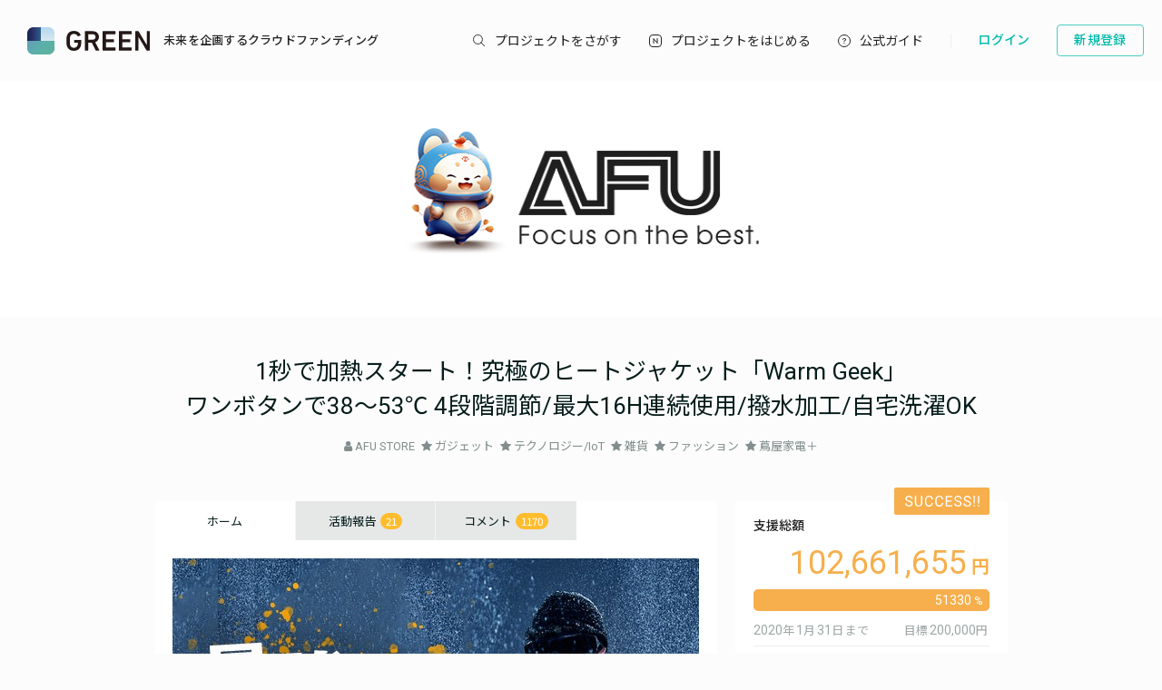

--- FILE ---
content_type: text/html; charset=utf-8
request_url: https://greenfunding.jp/afustore/projects/3257
body_size: 109410
content:
<!DOCTYPE html>
<html>
<head>
<meta charset='UTF-8'>
<title>
1秒で加熱スタート！究極のヒートジャケット「Warm Geek」
ワンボタンで38～53℃ 4段階調節/最大16H連続使用/撥水加工/自宅洗濯OK | AFUストア
</title>
<link rel="stylesheet" media="all" href="https://assets.greenfunding.jp/assets/application-5b0e7eff9626bc9642a3699f10a8812cf8a4b83355082650ec89e6a02caec0ce.css" />
<script src="https://assets.greenfunding.jp/assets/application-2603fc43f1b44dcf499f8cf3f9f27108ab502c08341257adbad1c05a1f6b1e38.js"></script>
<link rel="shortcut icon" type="image/x-icon" href="https://images.greenfunding.jp/store/9fd618000c7f248096ce3479100dd516f25d1ced89d3a4984c25aa91c007" />
<meta name="csrf-param" content="authenticity_token" />
<meta name="csrf-token" content="WmM+9/z+Z3Ll5cGm3QbLhJCGmLqLuDCWNzHPv94I5iQHsNgKZer6S9hrQs4l0CDaXjClCpFdo+YH7pm0FPxvbA==" />
<meta content='1秒で加熱スタート！究極のヒートジャケット「Warm Geek」ワンボタンで38～53℃ 4段階調節/最大16H連続使用/撥水加工/自宅洗濯OK' property='og:title'>
<meta content='2019冬、スタイリッシュな最強防寒着が誕生！ボタンを押すだけで、最大53℃までの4段階に調節が可能。遠赤外線で全身にあたたかく熱を届けリラックス効果も抜群！自宅での洗濯もOK！' property='og:description'>
<meta content='https://images.greenfunding.jp/store/06248c18bbf6fba70689bbe0a005ba005ee289027cf830e6c9c85ad7c725' property='og:image'>
<meta content='article' property='og:type'>
<meta content='GREEN FUNDING' property='og:site_name'>
<meta content='ja_JP' property='og:locale'>
<meta content='https://greenfunding.jp/afustore/projects/3257' property='og:url'>
<meta content='190491067749223' property='fb:app_id'>
<meta content='summary_large_image' name='twitter:card'>
<meta content='@greenfunding_jp' name='twitter:site'>
<meta content='1秒で加熱スタート！究極のヒートジャケット「Warm Geek」
ワンボタンで38～53℃ 4段階調節/最大16H連続使用/撥水加工/自宅洗濯OK' name='twitter:title'>
<meta content='2019冬、スタイリッシュな最強防寒着が誕生！ボタンを押すだけで、最大53℃までの4段階に調節が可能。遠赤外線で全身にあたたかく熱を届けリラックス効果も抜群！自宅での洗濯もOK！' name='twitter:description'>
<meta content='https://images.greenfunding.jp/store/06248c18bbf6fba70689bbe0a005ba005ee289027cf830e6c9c85ad7c725' name='twitter:image'>

<meta content='AFU STORE' property='product:brand'>
<meta content='out of stock' property='product:availability'>
<meta content='new' property='product:condition'>
<meta content='19980' property='product:price:amount'>
<meta content='JPY' property='product:price:currency'>
<meta content='3257' property='product:retailer_item_id'>
<meta content='終了' property='product:custom_label_0'>
<meta content='4677人' property='product:custom_label_1'>
<meta content='残り終了' property='product:custom_label_2'>
<meta content='102,661,655' property='product:custom_label_3'>
<meta content='products' property='product:custom_label_4'>


<!-- Google Tag Manager -->
<script>
    window.dataLayer = window.dataLayer || [];
    dataLayer.push({
        event: "view_item",
        event_id: "7f54ca42aa702b4261771f9d7d8a6e64906d8f867f48351e2a657ee1ecd5be86",
        project_id: "3257",
        ecommerce: {
            items: [
                {
                    item_name: "1秒で加熱スタート！究極のヒートジャケット「Warm Geek」ワンボタンで38～53℃ 4段階調節/最大16H連続使用/撥水加工/自宅洗濯OK",
                    item_id: "3257"
                }]
        }
    });
</script>

<script>

window.dataLayer = window.dataLayer || [];
dataLayer.push({
  'page_view_event_id': "6c8103fc2d24cd72d579bec8bf102626c474729f37ef6803de34dfa235ef4b34",
    'user_id': "",
    'em': "",
    'phone': "",
    'zip': "",
    'user_id_rtb': "unknown"
  });


  (function(w,d,s,l,i){w[l]=w[l]||[];w[l].push({'gtm.start':
  new Date().getTime(),event:'gtm.js'});var f=d.getElementsByTagName(s)[0],
  j=d.createElement(s),dl=l!='dataLayer'?'&l='+l:'';j.async=true;j.src=
  'https://www.googletagmanager.com/gtm.js?id='+i+dl;f.parentNode.insertBefore(j,f);
  })(window,document,'script','dataLayer','GTM-PNR8M8H');

</script>
<!-- End Google Tag Manager -->

<!-- Facebook Pixel Code -->
<script>
!function(f,b,e,v,n,t,s){if(f.fbq)return;n=f.fbq=function(){n.callMethod?
n.callMethod.apply(n,arguments):n.queue.push(arguments)};if(!f._fbq)f._fbq=n;
n.push=n;n.loaded=!0;n.version='2.0';n.queue=[];t=b.createElement(e);t.async=!0;
t.src=v;s=b.getElementsByTagName(e)[0];s.parentNode.insertBefore(t,s)}(window,
document,'script','https://connect.facebook.net/en_US/fbevents.js');
fbq('init', '1490657931261473');
fbq('track', 'PageView', {eventID: '6c8103fc2d24cd72d579bec8bf102626c474729f37ef6803de34dfa235ef4b34'});
</script>
<noscript><img height="1" width="1" style="display:none"
src="https://www.facebook.com/tr?id=1490657931261473&ev=PageView&noscript=1"
/></noscript>
<!-- DO NOT MODIFY -->
<!-- End Facebook Pixel Code -->

<script>
// BaseCode (ページヘッダーに記述) 
!function (w, d, t) {
  w.TiktokAnalyticsObject=t;var ttq=w[t]=w[t]||[];ttq.methods=["page","track","identify","instances","debug","on","off","once","ready","alias","group","enableCookie","disableCookie"],ttq.setAndDefer=function(t,e){t[e]=function(){t.push([e].concat(Array.prototype.slice.call(arguments,0)))}};for(var i=0;i<ttq.methods.length;i++)ttq.setAndDefer(ttq,ttq.methods[i]);ttq.instance=function(t){for(var e=ttq._i[t]||[],n=0;n<ttq.methods.length;n++)ttq.setAndDefer(e,ttq.methods[n]);return e},ttq.load=function(e,n){var i="https://analytics.tiktok.com/i18n/pixel/events.js";ttq._i=ttq._i||{},ttq._i[e]=[],ttq._i[e]._u=i,ttq._t=ttq._t||{},ttq._t[e]=+new Date,ttq._o=ttq._o||{},ttq._o[e]=n||{};var o=document.createElement("script");o.type="text/javascript",o.async=!0,o.src=i+"?sdkid="+e+"&lib="+t;var a=document.getElementsByTagName("script")[0];a.parentNode.insertBefore(o,a)};

  ttq.load('CPTSQ8BC77U1C0R4S8DG');
  ttq.page();
}(window, document, 'ttq');


// イベントコード
ttq.instance('CPTSQ8BC77U1C0R4S8DG').track(
'ViewContent', {contents: [{content_id: '3257', brand: '3257', content_name: '1秒で加熱スタート！究極のヒートジャケット「Warm Geek」ワンボタンで38～53℃ 4段階調節/最大16H連続使用/撥水加工/自宅洗濯OK', quantity: 1, price: 18880}], content_type: 'product', value: 18880, currency: 'JPY'}


);

</script>


<!-- Criteo Top Page Tracker -->
<script type="text/javascript" src="//static.criteo.net/js/ld/ld.js" async="true"></script>
<script type="text/javascript">
  window.criteo_q = window.criteo_q || [];
  window.criteo_q.push(
    { event: "setAccount", account: [78124, 83547, 83548]},

  // 検索結果ページの場合
  // 検索結果ページ以外の場合
    
    { event: 'setSiteType', type: 'd' },{ event: 'viewItem', item: '3257' }
    
    
    );

</script>

<script src='/assets/javascripts/ckeditor/ckeditor.js'></script>
</head>
<body class='desktop asp projects_controller show_action' data-page='projects:show'>
<!-- Google Tag Manager (noscript) -->
<noscript><iframe src="https://www.googletagmanager.com/ns.html?id=GTM-PNR8M8H"
height="0" width="0" style="display:none;visibility:hidden"></iframe></noscript>
<!-- End Google Tag Manager (noscript) -->

<div class='l-header js-l-header'>
<div class='l-header__wrap'>
<h1 class='v-layouts-header__logo js-methods__hover'>
<a class='v-layouts-header__logo-link' href='/'>
<img alt="GREENFUNDING 未来を企画するクラウドファンディング" src="https://assets.greenfunding.jp/assets/layouts/common/header-logo_green-67ea9656fd52f62b230946c465fbe4420dc43157481eb10148a5534bdfff4cb8.svg" />
<span class='v-layouts-header__logo-text'>未来を企画するクラウドファンディング</span>
</a>
</h1>
<nav class='v-layouts-header__global-nav'>
<ul class='v-layouts-header__global-nav__list v-layouts-header__global-nav__list--flex'>
<li class='v-layouts-header__global-nav__item v-layouts-header__global-nav__item--search js-method__accordion'>
<a class='v-layouts-header__global-nav__item-link js-method__accordion js-methods__hover'>
<span class='v-layouts-header__global-nav__item-text v-layouts-header__global-nav__item-text--search'></span>
</a>
<div class='v-layouts-header__accordion js-methods__nav-accordion'>
<div class='v-layouts-header__accordion-search'>
<form class="project_search" id="project_search" action="/portals/search" accept-charset="UTF-8" method="get"><input name="utf8" type="hidden" value="&#x2713;" /><div class='v-layouts-header__accordion-search__inner js-methods__hover'>
<button name="button" type="submit"><span></span>
</button><input placeholder="キーワード検索" type="text" name="q[title_or_planner_name_cont]" id="q_title_or_planner_name_cont" />
</div>
</form></div>
<div class='v-layouts-header__accordion-navigation'>
<div class='v-layouts-header__accordion-navigation__category'>
<ul class='v-layouts-header__accordion-navigation__category-top'>
<li class='js-methods__hover'>
<a href="/portals/search?condition=new"><img class='is-hover' height='20px' src='https://assets.greenfunding.jp/assets/header_new-icon-hover-b15eca2df62ba9b2939f917243341e445ec7289885f80fd99b7768a2fe8b1f76.svg' width='20px'>
<img height='20px' src='https://assets.greenfunding.jp/assets/header_new-icon-3efa55825a4e47b1835b636e322f0016e7a0bdf4fc214f3bc649ed492e576d83.svg' width='20px'>
<p>新着プロジェクト</p>
</a></li>
<li class='js-methods__hover'>
<a href="/portals/picked"><img class='is-hover' height='16px' src='https://assets.greenfunding.jp/assets/header_clown-icon-hover-be5d3e6e826a040d19746e898241b4b10821232e53af067d63d4ccea590db89d.svg' width='16px'>
<img height='16px' src='https://assets.greenfunding.jp/assets/header_clown-icon-c9ab87e3c98816db8520606ea10476df7a9ef46b4cc3ec6bb9348c962dfd0b11.svg' width='16px'>
<p>代表プロジェクト</p>
</a></li>
<li class='js-methods__hover'>
<a href="/portals/search?condition=succeeded"><img class='is-hover' height='16px' src='https://assets.greenfunding.jp/assets/header_yen-icon-hover-85ce371c6bebc451e331dae826ea3a74596106211bc62520c170026c74f8c175.svg' width='16px'>
<img height='16px' src='https://assets.greenfunding.jp/assets/header_yen-icon-afb3d0f3a5a05e483fe65e0920ca34505ada89118cf555ba48d0035dba5f851e.svg' width='16px'>
<p>達成したプロジェクト</p>
</a></li>
</ul>
<ul class='v-layouts-header__accordion-navigation__category-list'>
<li class='js-methods__hover'>
<a href="/portals/search?category_id=27"><span>
ガジェット
</span>
</a></li>
<li class='js-methods__hover'>
<a href="/portals/search?category_id=38"><span>
テクノロジー/IoT
</span>
</a></li>
<li class='js-methods__hover'>
<a href="/portals/search?category_id=41"><span>
雑貨
</span>
</a></li>
<li class='js-methods__hover'>
<a href="/portals/search?category_id=45"><span>
オーディオ
</span>
</a></li>
<li class='js-methods__hover'>
<a href="/portals/search?category_id=49"><span>
アウトドア
</span>
</a></li>
<li class='js-methods__hover'>
<a href="/portals/search?category_id=44"><span>
車/バイク
</span>
</a></li>
<li class='js-methods__hover'>
<a href="/portals/search?category_id=16"><span>
ファッション
</span>
</a></li>
<li class='js-methods__hover'>
<a href="/portals/search?category_id=30"><span>
スポーツ
</span>
</a></li>
<li class='js-methods__hover'>
<a href="/portals/search?category_id=6"><span>
社会貢献
</span>
</a></li>
<li class='js-methods__hover'>
<a href="/portals/search?category_id=23"><span>
アート
</span>
</a></li>
<li class='js-methods__hover'>
<a href="/portals/search?category_id=25"><span>
出版
</span>
</a></li>
<li class='js-methods__hover'>
<a href="/portals/search?category_id=39"><span>
地域活性化
</span>
</a></li>
<li class='js-methods__hover'>
<a href="/portals/search?category_id=40"><span>
エンタメ
</span>
</a></li>
<li class='js-methods__hover'>
<a href="/portals/search?category_id=26"><span>
音楽
</span>
</a></li>
<li class='js-methods__hover'>
<a href="/portals/search?category_id=29"><span>
フード 
</span>
</a></li>
<li class='js-methods__hover'>
<a href="/portals/search?category_id=24"><span>
映像/映画
</span>
</a></li>
<li class='js-methods__hover'>
<a href="/portals/search?category_id=32"><span>
イベント
</span>
</a></li>
<li class='js-methods__hover'>
<a href="/portals/search?category_id=35"><span>
アイドル
</span>
</a></li>
<li class='js-methods__hover'>
<a href="/portals/search?category_id=42"><span>
写真
</span>
</a></li>
<li class='js-methods__hover'>
<a href="/portals/search?category_id=46"><span>
アニメ
</span>
</a></li>
<li class='js-methods__hover'>
<a href="/portals/search?category_id=43"><span>
鉄道
</span>
</a></li>
<li class='js-methods__hover'>
<a href="/portals/search?category_id=50"><span>
ペット
</span>
</a></li>
<li class='js-methods__hover'>
<a href="/portals/search?category_id=51"><span>
台湾
</span>
</a></li>
<li class='js-methods__hover'>
<a href="/portals/search?category_id=33"><span>
その他
</span>
</a></li>
<li class='js-methods__hover'>
<a href="/portals/search?category_id=52"><span>
ゴルフ
</span>
</a></li>

</ul>
</div>
</div>
<div class='v-layouts-header__accordion-close-button js-methods__close-button'>
<div class='v-layouts-header__accordion-close-button__container'>
<img src='https://assets.greenfunding.jp/assets/header_close-icon-b2fdce2cdbf318b3b922716019ed00b05123a341a0a4a0163b421e1c09c5a4c1.svg'>
<p>メニューを閉じる</p>
</div>
</div>
</div>
</li>
<li class='v-layouts-header__global-nav__item v-layouts-header__global-nav__item--start js-methods__hover'>
<a class='v-layouts-header__global-nav__item-link' href='/about'>
<span class='v-layouts-header__global-nav__item-text v-layouts-header__global-nav__item-text--start'></span>
</a>
</li>
<li class='v-layouts-header__global-nav__item v-layouts-header__global-nav__item--guide js-methods__hover'>
<a class='v-layouts-header__global-nav__item-link' href='https://help2020.greenfunding.jp/'>
<span class='v-layouts-header__global-nav__item-text v-layouts-header__global-nav__item-text--guide'>公式ガイド</span>
</a>
</li>
<li class='v-layouts-header__global-nav__item v-layouts-header__global-nav__item--vertical'></li>
</ul>
</nav>

<div class='v-layouts-header__users'>
<ul class='v-layouts-header__users__list v-layouts-header__users__list--flex'>
<li class='v-layouts-header__users__item'>
<a class='v-layouts-header__users-button v-layouts-header__users-button js-methods__hover' href='/users/sign_in?forced=true'>
<span class='v-layouts-header__users-button__label'>ログイン</span>
</a>
</li>
<li class='v-layouts-header__users__item v-layouts-header__users__item--sign-up'>
<a class='v-layouts-header__users-button v-layouts-header__users-button--sign-up js-methods__hover' href='/users/sign_up'>
<span class='v-layouts-header__users-button__label'>新規登録</span>
</a>
</li>
</ul>
</div>

</div>
</div>
<div class='v-layouts__overlay js-methods__overlay'></div>




<script type="application/ld+json">
[
    {
        "@context" : "http://schema.org",
        "@type" : "WebSite",
        "name" : "1秒で加熱スタート！究極のヒートジャケット「Warm Geek」
ワンボタンで38～53℃ 4段階調節/最大16H連続使用/撥水加工/自宅洗濯OK | AFUストア",
        "url" : "https://greenfunding.jp/"
    },
    {
        "@context" : "http://schema.org",
        "@type" : "Product",
        "name" : "1秒で加熱スタート！究極のヒートジャケット「Warm Geek」
ワンボタンで38～53℃ 4段階調節/最大16H連続使用/撥水加工/自宅洗濯OK",
        "image" : "https://images.greenfunding.jp/store/06248c18bbf6fba70689bbe0a005ba005ee289027cf830e6c9c85ad7c725",
        "url" : "https://greenfunding.jp/afustore/projects/3257",
        "offers": [
            {
                "@type": "Offer",
                "url" : "https://greenfunding.jp/afustore/projects/3257/supports/new?reward_id=13152",
                "priceCurrency" : "JPY",
                "price": "18880",
                "availability" : "https://schema.org/Discontinued"
            },
            {
                "@type": "Offer",
                "url" : "https://greenfunding.jp/afustore/projects/3257/supports/new?reward_id=13153",
                "priceCurrency" : "JPY",
                "price": "19380",
                "availability" : "https://schema.org/Discontinued"
            },
            {
                "@type": "Offer",
                "url" : "https://greenfunding.jp/afustore/projects/3257/supports/new?reward_id=13154",
                "priceCurrency" : "JPY",
                "price": "19980",
                "availability" : "https://schema.org/Discontinued"
            },
            {
                "@type": "Offer",
                "url" : "https://greenfunding.jp/afustore/projects/3257/supports/new?reward_id=13379",
                "priceCurrency" : "JPY",
                "price": "19980",
                "availability" : "https://schema.org/Discontinued"
            },
            {
                "@type": "Offer",
                "url" : "https://greenfunding.jp/afustore/projects/3257/supports/new?reward_id=13285",
                "priceCurrency" : "JPY",
                "price": "20580",
                "availability" : "https://schema.org/Discontinued"
            },
            {
                "@type": "Offer",
                "url" : "https://greenfunding.jp/afustore/projects/3257/supports/new?reward_id=13179",
                "priceCurrency" : "JPY",
                "price": "37960",
                "availability" : "https://schema.org/Discontinued"
            },
            {
                "@type": "Offer",
                "url" : "https://greenfunding.jp/afustore/projects/3257/supports/new?reward_id=13180",
                "priceCurrency" : "JPY",
                "price": "39160",
                "availability" : "https://schema.org/Discontinued"
            },
            {
                "@type": "Offer",
                "url" : "https://greenfunding.jp/afustore/projects/3257/supports/new?reward_id=13380",
                "priceCurrency" : "JPY",
                "price": "39160",
                "availability" : "https://schema.org/Discontinued"
            },
            {
                "@type": "Offer",
                "url" : "https://greenfunding.jp/afustore/projects/3257/supports/new?reward_id=13181",
                "priceCurrency" : "JPY",
                "price": "75520",
                "availability" : "https://schema.org/Discontinued"
            },
            {
                "@type": "Offer",
                "url" : "https://greenfunding.jp/afustore/projects/3257/supports/new?reward_id=13182",
                "priceCurrency" : "JPY",
                "price": "183800",
                "availability" : "https://schema.org/Discontinued"
            },
            {
                "@type": "Offer",
                "url" : "https://greenfunding.jp/afustore/projects/3257/supports/new?reward_id=13677",
                "priceCurrency" : "JPY",
                "price": "19980",
                "availability" : "https://schema.org/Discontinued"
            },
            {
                "@type": "Offer",
                "url" : "https://greenfunding.jp/afustore/projects/3257/supports/new?reward_id=13678",
                "priceCurrency" : "JPY",
                "price": "19980",
                "availability" : "https://schema.org/Discontinued"
            },
            {
                "@type": "Offer",
                "url" : "https://greenfunding.jp/afustore/projects/3257/supports/new?reward_id=13679",
                "priceCurrency" : "JPY",
                "price": "19980",
                "availability" : "https://schema.org/Discontinued"
            },
            {
                "@type": "Offer",
                "url" : "https://greenfunding.jp/afustore/projects/3257/supports/new?reward_id=13680",
                "priceCurrency" : "JPY",
                "price": "19980",
                "availability" : "https://schema.org/Discontinued"
            }
        ]
    }
]
</script>
<div class='l-main'>
<div class='project_header'>
<div style='background-color: ;'>
<a href="/afustore"><img class="attachment partner_page asp_header" alt="image" onerror="this.error=null;this.src=&quot;https://assets.greenfunding.jp/assets/loading_image-c8ad271e12f4eac92d6ad11d1b7a3786b990fae3fca09d690dd64a34875d7207.gif&quot;" src="https://images.greenfunding.jp/store/0b3f8b40652860f686b41493f3f534c8402c287c6455961cdf7244dd5b32" />
</a></div>
<!-- Global site tag (gtag.js) - Google Analytics -->
<script async src="https://www.googletagmanager.com/gtag/js?id=UA-141797468-14"></script>
<script>
  window.dataLayer = window.dataLayer || [];
  function gtag(){dataLayer.push(arguments);}
  gtag('js', new Date());

  gtag('config', 'UA-141797468-14');
</script>

<h1><a href="/afustore/projects/3257">1秒で加熱スタート！究極のヒートジャケット「Warm Geek」<br />ワンボタンで38～53℃ 4段階調節/最大16H連続使用/撥水加工/自宅洗濯OK</a></h1>
<ul>
<li>
<i class="fa fa-user"></i>
<a data-planner-id="39512" id="open_show_planner" href="?planner_id=39512&amp;project_id=3257#show_planner">AFU STORE</a>
</li>
<li>
<i class="fa fa-star"></i>
<a href="/afustore/projects/search?category_id=27">ガジェット</a>
</li>
<li>
<i class="fa fa-star"></i>
<a href="/afustore/projects/search?category_id=38">テクノロジー/IoT</a>
</li>
<li>
<i class="fa fa-star"></i>
<a href="/afustore/projects/search?category_id=41">雑貨</a>
</li>
<li>
<i class="fa fa-star"></i>
<a href="/afustore/projects/search?category_id=16">ファッション</a>
</li>
<li>
<i class="fa fa-star"></i>
<a href="/afustore/projects/search?category_id=47">蔦屋家電＋</a>
</li>
</ul>
</div>

<div class='container container--project_wide container-flex'>

<div class='l-content'>
<ul class='project_content-header'>
<li class='is-home'>
<a data-keep-scroll="true" href="/afustore/projects/3257">ホーム</a>
</li>
<li class='is-activities'>
<a data-keep-scroll="true" href="/afustore/projects/3257/activities">活動報告
<span class='badge'>
21
</span>
</a></li>
<li class='is-comments'>
<a data-keep-scroll="true" href="/afustore/projects/3257/comments">コメント
<span class='badge'>
1170
</span>
</a></li>
</ul>

<div class='project-content'>
<div class='project-main_visual'>
<img class="attachment project image" alt="image" onerror="this.error=null;this.src=&quot;https://assets.greenfunding.jp/assets/loading_image-c8ad271e12f4eac92d6ad11d1b7a3786b990fae3fca09d690dd64a34875d7207.gif&quot;" src="https://images.greenfunding.jp/store/06248c18bbf6fba70689bbe0a005ba005ee289027cf830e6c9c85ad7c725" />
<i class="fa fa-play-circle"></i>
<iframe allowfullscreen src='https://www.youtube.com/embed/Oh-OO0DXLww'></iframe>
</div>

<ul class='project-social_button'>
<li>
<div class='fb-like' data-action='like' data-href='https://greenfunding.jp/afustore/projects/3257' data-layout='button_count' data-share='false' data-show-faces='false'></div>
</li>
<li>
<a class='twitter-share-button' data-text='1秒で加熱スタート！究極のヒートジャケット「Warm Geek」
ワンボタンで38～53℃ 4段階調節/最大16H連続使用/撥水加工/自宅洗濯OK' data-url='https://greenfunding.jp/afustore/projects/3257' href='https://twitter.com/share'>
Tweet
</a>
</li>
<li>
<a class='button button-primary button-flat' data-permalink='afustore' data-project-id='3257' href='#embed_project' id='open_embed_project'>
<i class="fa fa-share-alt"></i>
埋め込む
</a>
</li>
</ul>

<div id='scroll-content'>
<a class="fb-share share-btn" onclick="window.open(this.href, &#39;FBwindow&#39;, &#39;width=650, height=450, menubar=no, toolbar=no, scrollbars=yes&#39;); return false;" href="http://www.facebook.com/share.php?u=https://greenfunding.jp/afustore/projects/3257">Facebookでシェア</a>
<a class="tw-share share-btn" target="_blank" href="http://twitter.com/share?url=https://greenfunding.jp/afustore/projects/3257&amp;text=1秒で加熱スタート！究極のヒートジャケット「Warm Geek」
ワンボタンで38～53℃ 4段階調節/最大16H連続使用/撥水加工/自宅洗濯OK">Xでシェア</a>
<hr>

</div>
<h1 style="text-align: left; color: rgb(51, 51, 51); text-transform: none; line-height: 1.2; text-indent: 0px; letter-spacing: normal; font-size: 26px; font-style: normal; font-variant: normal; font-weight: normal; text-decoration: none; word-spacing: 0px; white-space: normal; orphans: 2; -webkit-text-stroke-width: 0px;">年々厳しくなる冬の寒さ。</h1>

<p>冬の悩みと言えば、「寒くて外出が憂鬱」「防寒による着膨れ」「おしゃれが決まらない」等々・・・。</p>

<p><strong>そこで誕生したスタイリッシュな最強防寒着「Warm Geek」！</strong></p>

<p>胸元ボタンを押すだけで、<strong>最大53℃（4段階に調節可能）までジャケットを発熱</strong>し、全身をあたたかく包み込みます。</p>

<p><strong>さらにボタンを押してから加熱するまでの時間はたったの1秒！</strong></p>

<p>発熱ジャケット「Warm Geek」で、1秒たりとも寒さを感じない冬を過ごしませんか？</p>

<p><img alt="" src="/attachments/store/c8f82b2f65af895996f4a7b6c4b7873bd745cbc76526cd975b2738259c8c/02.jpg" style="width: 580px; height: 361px;" /></p>

<h2><strong>最強防寒着！「Warm Geek」 最大特徴</strong></h2>

<p><strong>▶ワンプッシュ1秒で加熱開始</strong></p>

<p><strong>▶4段階スマート温度調節（38℃～53℃）</strong></p>

<p><strong>▶あたたかさを逃がさないアルミ箔を素材に採用</strong></p>

<p><strong>▶フル充電で最大16時間連続稼働</strong></p>

<p><strong>▶撥水加工で雨や雪でも安心</strong></p>

<p><strong>▶洗濯OKで約3年間使用可能</strong></p>

<p>&nbsp;</p>

<h2><span style="color: rgb(255, 0, 0);"><strong>12/28（土）発売「家電批評」に掲載されました！！</strong></span></h2>

<h2><span style="color: rgb(255, 0, 0);"><strong><img alt="" src="/attachments/store/95ed2a2c4bc7ac622382a92810518592952a6d897666a97b956e23c4f246/%E5%90%8D%E7%A7%B0%E6%9C%AA%E8%A8%AD%E5%AE%9A-1.jpg" /></strong></span></h2>

<p><img alt="" src="/attachments/store/da40713a4b4e128baab2a666e87a9cecef0395f26db5be29aef30ee7248b/03.jpg" style="width: 580px; height: 139px;" /></p>

<p><img alt="" src="/attachments/store/5fe6bbd2e6b9daeee56b3dde3a0679115f36769a948b28d5556f886e8209/%E5%8A%A0%E7%83%AD%E7%BB%86%E8%8A%82.jpg" style="width: 580px; height: 543px;" /></p>

<h3><strong>●最新技術『iwarm』を搭載した放熱シート内蔵</strong></h3>

<p>背中には、最高の保温材質であるカーボンナノチューブを採用し、『iwram技術』を搭載した放熱シート。たった6g、5&mu;mの負担をかけないコンパクトサイズで、ナノレベルの空間の温度も逃さずに電力を熱に転化させることができます。電力から熱への転化率は驚きの99%、ほぼすべての電力を熱に変えあなたを冬の寒さから守ります。</p>

<p><img alt="" src="/attachments/store/8253fd0b3845703e6951ad49c1c40640360b71962f1b1633346459d464d1/07.gif" /></p>

<h3><strong>●ワンプッシュ1秒簡単操作</strong></h3>

<p>左ポケットに付属しているUSBケーブルとモバイルバッテリーを繋げ、胸元にあるボタンを押すだけで操作は完了です。ボタンを押してからたったの1秒で、寒さを感じさせる隙もなくジャケットは発熱を開始します。</p>

<p><strong><span style="color: rgb(255, 0, 0);">※モバイルバッテリーは付属しませんので予めご了承ください。</span></strong></p>

<p>&nbsp;</p>

<p><img alt="" src="/attachments/store/c35862344fc05e0c9d60c04484f7c9698aaf427d989a65a8f9d7ace5725e/06.jpg" style="width: 580px; height: 578px;" /></p>

<h3><strong>●ボタンひとつで温度を自在に調節</strong></h3>

<p>温度は38℃～最大53℃まで、環境に合わせて4段階に調節が可能。ボタンを押すだけで調節することができ、ライトの色で発熱温度を教えてくれます。順はレッド&rarr;パープル&rarr;グリーン&rarr;ホワイト&rarr;停止となりますので、ジャケットを脱ぐときは電源を停止してください。</p>

<p>簡単に発熱を停止できるため、火災事故等に繋がる心配がなく、誰でも安心して使用することができます。<br />
&nbsp;</p>

<p><img alt="" src="/attachments/store/9aca3ac8388fa6b48c9e197484f1cd924f509a20b1226f3f05be6a0f4e15/08.jpg" style="width: 580px; height: 597px;" /></p>

<h3><strong>●あっという間に全身に伝わるぬくもり</strong></h3>

<p>放熱シートから遠赤外線を放出し、約10秒で均質的に全身にぬくもりを伝えます。遠赤外線とは、電波に近い性質を持つ光です。人体は遠赤外線を吸収し、ものすごく小さく振動することで温度が上がります。</p>

<p>また、岩盤浴等にも使用されている遠赤外線は疲れの緩和効果も抜群！体が温まると新陳代謝や免疫力向上も期待できます。無放射のため、健康に被害は一切ありません。</p>

<p><img alt="" src="/attachments/store/f1cc95b48401f27d28511e71f8b44239e7c3d1bea5501fbec7bd9914e1b5/%E5%8F%91%E7%83%AD%E6%9D%90%E8%B4%A8.jpg" style="width: 580px; height: 734px;" /></p>

<h3><strong>●アルミ箔でぬくもりを逃さない</strong></h3>

<p>背面内側には、優れた反射性を持つアルミ箔を採用。放熱シートからの熱や体温等、周囲の熱を反射することにより、熱を逃さずに温かさをいつまでもキープします。</p>

<p><img alt="" src="/attachments/store/a3bc8df7cec8a0faa73547801099cb79a94d0f9503ac1a11049045973c1f/11.jpg" style="width: 580px; height: 139px;" /></p>

<p><img alt="" src="/attachments/store/11b142f72604f0dd9987335032a00bb4696fcb17df6f214069c78068c2d7/%E8%A1%A5%E5%85%85%E5%9B%BE%E7%89%87+191115.jpg" style="width: 615px; height: 710px;" /></p>

<h3><strong>●すぐれた持続性！最大16時間連続で着用可能</strong></h3>

<p>USBケーブルはすべてのモバイルバッテリーに対応。温度段階により異なりますが、熱の継続時間は最大16時間で超長持ち！ジャケットの取り付けられたUSBケーブルは全てのモバイルバッテリー（2.0/3.0）に対応しています。</p>

<p>※5000mAhモバイルバッテリーでの測定結果です。使用環境や状況により異なる場合がございます。</p>

<p><img alt="" src="/attachments/store/081fbf7cff71870f8331a2605a67b497cc932e37542679906a31d6a56926/18.jpg" style="width: 580px; height: 456px;" /></p>

<h3><strong>●用途に合わせて持続時間も使い分け</strong></h3>

<p>持続時間を気にせずに冬の外出を楽しむことができる「Warm Geek」。よく動くアクティブ時に最適な38℃モードで最大16時間！雪山でのスノースポーツやまったりした寒国旅行では48℃モードで最大12時間！などなど・・・。</p>

<p>熱くなったり、寒くなったりしても、ボタンひとつで温度調節できるので、自分に合った温度で快適に過ごせます。</p>

<p><img alt="" src="/attachments/store/4fb26ffd22273cccdcf350eccf1786048efdef8ba368a7c0b646ed847a5c/%E6%A0%87%E9%A2%98.jpg" style="width: 580px; height: 156px;" /><br />
<img alt="" src="/attachments/store/6ffd88c36e91c61ef0028a33c3c107c0e048bb382347ec5ce2af54dc11b9/15.jpg" style="width: 580px; height: 580px;" /></p>

<p><img alt="" src="/attachments/store/e12f08fcf4d4ae6488bbf5082048f792e57d9e8563abc5332dd6b3366591/13.jpg" style="width: 580px; height: 415px;" /></p>

<p><img alt="" src="/attachments/store/eed3832e4112cfd43bfbd2eb35f2a4c5ef4b431e39aa73650143fec56df3/%E9%98%B2%E6%B0%B4%E5%AF%B9%E6%AF%94.jpg" style="width: 580px; height: 469px;" /></p>

<h3><img alt="" src="/attachments/store/abf0b9ac97ad7bad16f91fa73b9ffc588aa904febc70e996013e7659f2aa/%E9%98%B2%E6%B0%B4580.gif" /></h3>

<h3><strong>●撥水性が高いので雨や雪に強い！</strong></h3>

<p>一般的なダウンが雨や雪で濡れると、内側までびしょびしょになり、とても冷たく寒いです。「Warm Geek」はスキー服専用の防寒には最高レベルのT8材質を採用。繊維が細かく凝縮され、風や水を通しにくいため、雪の中でも楽しく過ごすことができます。</p>

<h3><img alt="" src="/attachments/store/e60e68ed1608264406e6dd41acb177829470a9a0d4219cb467b5ecbfc214/%E5%8E%9A%E8%96%84%E5%AF%B9%E6%AF%94.jpg" style="width: 580px; height: 456px;" /></h3>

<h3><img alt="" src="/attachments/store/8500e9455b9a299bab066f0ca9056a45a4cdc83322a77f2dddebf41c61d1/%E8%BF%90%E5%8A%A8580.gif" style="width: 580px; height: 326px;" /></h3>

<h3><strong>●動きやすさ&times;デザイン性を</strong></h3>

<p>カキ殻とPETペットボトルから作られた「Smawarm」中綿は、エコに配慮したリサイクル素材でありながら、保温性が高く軽くて動きやすい！ピンッと張りがあり、着膨れしがちな冬でもとてもスタイリッシュに決まります。普段使いでもかっこよく洗練された大人な雰囲気を演出してくれます。</p>

<p>&nbsp;</p>

<p><img alt="" src="/attachments/store/aa32b4d7ecc9a07479259df1f2ac8432efea3c736488b3804f208919ccb7/19.jpg" style="width: 580px; height: 139px;" /></p>

<p><img alt="" src="/attachments/store/ea1a5999207623620041614b6d057a7262159f8e7da53e806e839d4893fd/20.jpg" style="width: 580px; height: 813px;" /></p>

<h3><strong>●防水だから洗えて清潔！</strong></h3>

<p>器具やケーブルが搭載されているにも関わらず、洗濯OKの優れた耐水性。ケーブルにも防水のナイロン材質を採用しているため、気にせずに安全に自宅で洗濯をすることができて清潔に保管できます。標準水洗いで約80回以上の洗浄、約3年以上の使用が可能です。</p>

<p>&nbsp;</p>

<p><img alt="" src="/attachments/store/119da79943be91f9ca5a2fb682c66741d21744f6579262bb3064118849cf/22.jpg" style="width: 580px; height: 139px;" /></p>

<p><img alt="" src="/attachments/store/03fb5141de8d108b6e1b315e7d57651ff016d70401e091c69d0069095b59/23.jpg" style="width: 580px; height: 708px;" /></p>

<p><img alt="" src="/attachments/store/b6a00e899e1f427b62a1a9304f3db312e335f56d6cca15353adf938d1fcc/24.jpg" style="width: 580px; height: 706px;" /></p>

<p><img alt="" src="/attachments/store/50ccbe991b595aabb2167094ba0a11c9002826e7d2ef4863d93f822890d8/25.jpg" style="width: 580px; height: 650px;" /></p>

<p>&nbsp;</p>

<p><img alt="" src="/attachments/store/7ea1120dd0a3590808498afed65e1ae1e9d6c427adba8a3ec82479362d10/%E6%A0%87%E9%A2%98.jpg" style="width: 580px; height: 114px;" /></p>

<h1 style="text-align: left; color: rgb(51, 51, 51); text-transform: none; line-height: 1.2; text-indent: 0px; letter-spacing: normal; font-size: 26px; font-style: normal; font-variant: normal; font-weight: normal; text-decoration: none; word-spacing: 0px; white-space: normal; orphans: 2; -webkit-text-stroke-width: 0px;"><span style="color: rgb(255, 0, 0);"><strong><span style="text-align: left; text-transform: none; text-indent: 0px; letter-spacing: normal; font-size: 15.2px; font-style: normal; font-variant: normal; font-weight: 700; text-decoration: none; word-spacing: 0px; float: none; display: inline; white-space: normal; orphans: 2; background-color: rgb(255, 255, 255); -webkit-text-stroke-width: 0px;">総支援額弊社最高記録突破の特別記念キャンペーン！</span></strong></span></h1>

<p style="text-align: left; color: rgb(51, 51, 51); text-transform: none; text-indent: 0px; letter-spacing: normal; font-size: 13px; font-style: normal; font-variant: normal; font-weight: 400; text-decoration: none; word-spacing: 0px; white-space: normal; orphans: 2; -webkit-text-stroke-width: 0px;"><span style="color: rgb(255, 0, 0);">「Warm Geek（レッド）」150着限定生産&amp;「Warm Geek（ホワイトorブラック）」に加え、更に<span style="text-align: left; text-transform: none; text-indent: 0px; letter-spacing: normal; font-size: 13px; font-style: normal; font-variant: normal; font-weight: 400; text-decoration: none; word-spacing: 0px; float: none; display: inline; white-space: normal; orphans: 2; background-color: rgb(255, 255, 255); -webkit-text-stroke-width: 0px;">特別記念リターン「Warm Geek（レッド）」をご支援いただいた方にPHILIPS社製モバイルバッテリー無償提供実施中！！</span></span></p>

<p><img alt="" src="/attachments/store/30eae76395ee309e8a454aa9be46dd7be5d54213f053e06c23ccb4ba0f08/1_01.jpg" style="width: 580px; height: 690px;" /></p>

<p><img alt="" src="/attachments/store/f237c565e973a51978dc01a43a7d45e26d8c80db14ca9d7dc39dfd3729d3/%E9%80%81%E5%85%85%E7%94%B5%E5%AE%9D.jpg" style="width: 580px; height: 771px;" /></p>

<h3 style="text-align: left; color: rgb(51, 51, 51); text-transform: none; line-height: 1.2; text-indent: 0px; letter-spacing: normal; font-size: 15.2px; font-style: normal; font-variant: normal; font-weight: normal; text-decoration: none; word-spacing: 0px; white-space: normal; orphans: 2; -webkit-text-stroke-width: 0px;"><strong>総支援額弊社最高記録突破の特別記念キャンペーン！</strong></h3>

<p style="text-align: left; color: rgb(51, 51, 51); text-transform: none; text-indent: 0px; letter-spacing: normal; font-size: 13px; font-style: normal; font-variant: normal; font-weight: 400; text-decoration: none; word-spacing: 0px; white-space: normal; orphans: 2; -webkit-text-stroke-width: 0px;">この度、弊社の今までのプロジェクト支援額記録を塗り替え、その記念として、ホワイト・ブラックに加え、紅葉季節に最も相応しいレッドの生産が150着限定で決定いたしました！</p>

<p style="text-align: left; color: rgb(51, 51, 51); text-transform: none; text-indent: 0px; letter-spacing: normal; font-size: 13px; font-style: normal; font-variant: normal; font-weight: 400; text-decoration: none; word-spacing: 0px; white-space: normal; orphans: 2; -webkit-text-stroke-width: 0px;">「Warm Geek（レッド）」（19980円）</p>

<p style="text-align: left; color: rgb(51, 51, 51); text-transform: none; text-indent: 0px; letter-spacing: normal; font-size: 13px; font-style: normal; font-variant: normal; font-weight: 400; text-decoration: none; word-spacing: 0px; white-space: normal; orphans: 2; -webkit-text-stroke-width: 0px;">・Mサイズ/限定60着</p>

<p style="text-align: left; color: rgb(51, 51, 51); text-transform: none; text-indent: 0px; letter-spacing: normal; font-size: 13px; font-style: normal; font-variant: normal; font-weight: 400; text-decoration: none; word-spacing: 0px; white-space: normal; orphans: 2; -webkit-text-stroke-width: 0px;">・Lサイズ/限定50着</p>

<p style="text-align: left; color: rgb(51, 51, 51); text-transform: none; text-indent: 0px; letter-spacing: normal; font-size: 13px; font-style: normal; font-variant: normal; font-weight: 400; text-decoration: none; word-spacing: 0px; white-space: normal; orphans: 2; -webkit-text-stroke-width: 0px;">・XLサイズ/限定30着</p>

<p style="text-align: left; color: rgb(51, 51, 51); text-transform: none; text-indent: 0px; letter-spacing: normal; font-size: 13px; font-style: normal; font-variant: normal; font-weight: 400; text-decoration: none; word-spacing: 0px; white-space: normal; orphans: 2; -webkit-text-stroke-width: 0px;">・XXLサイズ/限定10着</p>

<p style="text-align: left; color: rgb(51, 51, 51); text-transform: none; text-indent: 0px; letter-spacing: normal; font-size: 13px; font-style: normal; font-variant: normal; font-weight: 400; text-decoration: none; word-spacing: 0px; white-space: normal; orphans: 2; -webkit-text-stroke-width: 0px;">&nbsp;</p>

<p>更に！<u>「Warm Geek（ホワイトorブラック）」をご支援いただき</u>、追加で今回の特別記念リターン「Warm Geek（レッド）」もご支援いただいた方には<u>PHILIPS社製モバイルバッテリーを無償提供</u>いたします！</p>

<p>※モバイルバッテリーのカラー指定はできかねます。</p>

<p>ご希望の方は是非チェックをよろしくお願いいたします！</p>

<p><img alt="" src="/attachments/store/8ac995f4cdffb90799fa8f68a97119653dc1b2649dadc379dcc7504de056/1.jpg" style="width: 580px; height: 99px;" /></p>

<p>・20代の男性商社勤務：「風を遮断してくれるので、着た瞬間から寒さから守られてる感じです！柔らかい！綿が入っている分もっと固いかと思っていたけど、これならとても着やすいです。」</p>

<p>・50代の女性マーケター：「放熱シートのさりげなさに感動しました！薄く、軽く、まったく気にならず着用できます！地球にも優しい、冬は肩こりが気になるので少しでも体に優しいコートはありがたいで。」</p>

<p>・20代の女性OL：「遠赤外線を放出していると聞いてビックリ！耳や首も覆ってくれるのではやく冬の寒さで試してみたいです。」</p>

<p>・30代の男性商社勤務：「毎年スノースポーツに挑戦しますが、『Warm Geek』はとても動きやすいので今年のスキーウェアはこれに決まりです！」</p>

<p><img alt="" src="/attachments/store/51903b2a4d9311f88c2a766254788bdc87e0c4df87e6e9181dafc1ca6a4a/580.jpg" style="width: 580px; height: 548px;" /></p>

<p>※あくまで個人の感想です。</p>

<p>&nbsp;</p>

<p><img alt="" src="/attachments/store/3aab4451c2dc21fb0fc6c4b12ce862b9ba8c8c7a98b0aff471c698826212/2.jpg" style="width: 580px; height: 99px;" /></p>

<p><img alt="" src="/attachments/store/65b9f7328f35784a5aed3e9af79039afd43dd4816fd91dc4f7ebd1fc5b30/29.jpg" style="width: 580px; height: 628px;" /></p>

<p><img alt="" src="/attachments/store/7e1e9ca9556a4e894b412af3d86c044058a0f551c3ad69c29ac91bc388a6/30.jpg" style="width: 580px; height: 688px;" /></p>

<p><img alt="" src="/attachments/store/a8717ad9eabaae79ae930514d5ba051ca3f29dabc1c2a4ff1c0423f2d92b/31.jpg" style="width: 580px; height: 274px;" /></p>

<p><img alt="" src="/attachments/store/a6cdf1ecac241b503ea4bd596d03dd357ba1cc281b1109836b6727516e57/32.jpg" style="width: 580px; height: 134px;" /></p>

<p><img alt="" src="/attachments/store/e1a2479c42c28f98eace063d738fc2778e268a55304f4c0a075810aba15d/21.jpg" style="width: 580px; height: 642px;" /></p>

<p><img alt="" src="/attachments/store/47d5545e19ac716c56086c1f9b7ad4847576bdd574e2affb56f7881a21a7/3.jpg" style="width: 580px; height: 99px;" /></p>

<p><img alt="" src="/attachments/store/63f39ba33a3df4edb860c07ff96a1735c57791b9b9da9297da6cce4a5f9d/34.jpg" style="width: 580px; height: 877px;" /></p>

<p><img alt="" src="/attachments/store/e33f0d2d99d4914bd0270a9482022c67e2bd0f5e7b625417872d7b2575a1/35.jpg" style="width: 580px; height: 894px;" /></p>

<p><img alt="" src="/attachments/store/a63dd9334de0788ec37acf295bed874bbad551d4dfd17b68b29b77428fbe/36.jpg" style="width: 580px; height: 792px;" /></p>

<p>&nbsp;</p>

<p>&nbsp;</p>

<p><img alt="" src="/attachments/store/9c7c44e6f904eff48e58defe6fc1c5edcfcda87eff70956cb9dd34bbac0e/4.jpg" style="width: 580px; height: 99px;" /></p>

<p><img alt="" src="/attachments/store/17700a43025031c4f79bdf23fef60d1fc1f47013d06794720743931ecf68/%E6%96%B0%E4%BB%B7%E6%A0%BC%E8%A1%A8_01.jpg" style="width: 580px; height: 835px;" /><img alt="" src="/attachments/store/a414800fac3f602b5e2e39f50c2e4bec80cd8c75e89f4aabb04f9e00643b/TIM%E5%9B%BE%E7%89%8720191227160402.jpg" style="width: 580px; height: 184px;" /></p>

<p><img alt="" src="/attachments/store/8db50a8d2b39712ac97937874562496cd583bd4b92afca9812a77d47462c/%E6%96%B0%E6%96%B0%E4%BB%B7%E6%A0%BC%E8%A1%A8_02.jpg" style="width: 580px; height: 811px;" /></p>

<p>2019年10月　クラウドファンディング開始</p>

<p>2020年1月　クラウドファンディング終了</p>

<p>2020年1～2月　日本国内発送予定</p>

<p><img alt="" src="/attachments/store/985265cfe1e43ba2e1cd90fcc47e9a3dd946a16a583700f9c2932fa84866/5.jpg" /></p>

<p><strong>Q：洗濯方法を教えてください。</strong></p>

<p>A：水温30℃以下で洗濯し、乾燥させる際には服を開いて干してください。また、アイロン掛けやドライクリーニングはできませんのでご注意ください。</p>

<p><strong>Q：低温やけどを起こす可能性はありますか？</strong></p>

<p>A：長時間の使用で、低温やけどを起こしてしまう可能性もございます。肌に少しでも異常が見られた際は、着用をおやめください。</p>

<p><strong>Q：オススメのモバイルバッテリーはありますか？</strong></p>

<p>A：約8cmx13cmのポケットサイズに収まり、出力電圧が2A以上のモバイルバッテリーをご使用ください。</p>

<p><strong>Q：返品、交換について</strong></p>

<p>A：サイズが合わなかった場合は、1回まで無償にてサイズ交換させて頂きます。但し、個数に限りのあるカラー・サイズがあるため、対応できない場合もございますのでご了承ください。返送する際の弊社までの返送料は支援者様のご負担（元払い）となりますので予めご了承下さい。初期不良以外の返品及び返金は基本お受けしておりませんので予めご了承下さい。</p>

<p>&nbsp;</p>

<p><img alt="" src="/attachments/store/f3817db3f120f59d4f53a190737d1bcd41e2f9c5624633c5affd597a8ccb/6.jpg" style="width: 580px; height: 99px;" /></p>

<p style="text-align: left; text-indent: 0in; margin-top: 0pt; margin-bottom: 0pt; margin-left: 0in; language: ja;">社員は全て80年代と90年代生まれとなっているFOOXMETは、新しいことにどんどんチャレンジしたいと考える中国の情熱的な新企業です。見た目も着心地も最高の服装の実現を目指しています。</p>

<p><img alt="" src="/attachments/store/1b856336de08b6a64fda7721de9c12e794030ca911ab589e9297e5e13bf4/41.jpg" style="width: 580px; height: 281px;" /></p>

<p>&nbsp;</p>

<p><img alt="" src="/attachments/store/a6219b1a5214da78be5ab385991c3de765a199cc581afead0da0525361d6/7.jpg" /></p>

<p>みなさま、こんにちは。AFUと申します。ページを最後までご覧頂きました皆さま、ありがとうございます！</p>

<p>2015年に阿芙株式会社を立ち上げ、主にAmazonなどのECサイトでネットショップを運営しています。2017年からクラウドファンディング事業を展開しており、日本のクラウドファンディングにて、傘の部門 1～3位まで独占を達成。モバイルバッテリー部門 1位などPC周辺機器、アウトドアグッズ、ファッション小物、生活雑貨、電動アシスト自転車など、多くのメーカーブランド商品の独占販売権を獲得しております。現在、日本の大手クラウドファンディング運営サイトを通じて既に130件以上のプロジェクトを立ち上げました。総計2億5千万円以上の金額が集まり、中には複数のプロジェクトは1000万円以上や2000万円以上達成したプロジェクトともあります。</p>

<p>さらに、GREEN&nbsp;FUNDINGのパートナーとなり「AFUストア」の運営を開始。驚きと感動のお声をいただいたオリジナル商品を揃え、暮らしが豊かになる良品を皆様にお届けできるように引き続き頑張ります。</p>

<p>&nbsp;</p>

<p><a href="https://greenfunding.jp/afustore">ここをクリックして、AFUストアのほかのプロジェクトをチェック！</a></p>

<p><a href="http://greenfunding.jp/afustore" target="_blank"><img alt="" src="/attachments/store/926e95ec175bcbb8293ebdc9ab0ba050231e44685c281640389cfd47f293/10.29.jpg" style="width: 580px; height: 787px;" /></a></p>

</div>
</div>
<div class='l-sidebar is-right'>
<div class='project_sidebar'>
<div class='project_sidebar-section project_sidebar_dashboard'>
<div class='project_sidebar_dashboard-success-ribbon'></div>
<div class='project_sidebar_dashboard-progress'>
<div class='text text-muted text-small'>
支援総額
</div>
<div class='project_sidebar_dashboard-amount'>
102,661,655
</div>
<div class='progress_bar progress_bar-detail'>
<div class='progress_bar-bar' style='width: calc(100% + 0.0px)'>
<div class='progress_bar-label'>
51330
</div>
</div>
</div>
</div>
<div class='project_sidebar_dashboard-target-info'>
<div class='text text-muted text-small'><span class='is-number'>2020</span><span>年</span><span class='is-number'>1</span><span>月</span><span class='is-number'>31</span><span>日</span><span>まで</span></div>
<div class='text text-muted text-small'><span>目標</span><span class='is-number'>200,000</span><span>円</span></div>
</div>
<div class='project_sidebar_dashboard-info'>
<ul>
<li>
<div>
支援人数
</div>
<div class='project_sidebar_dashboard-info-number'>
<span class='is-number'>4677</span>
<span>人</span>
</div>
</li>
<li>
<div>
残り時間
</div>
<div class='project_sidebar_dashboard-info-number'>
販売中
</div>
</li>
</ul>
</div>
<a class="button button-danger purchase" id="store_button" target="_blank" href="https://item.rakuten.co.jp/hmwr/warm-geek/">購入はこちらから</a>
</div>

<div class='project_sidebar-section project_sidebar_profile'>
<div class='project_sidebar_profile-image'>
<img class="attachment planner image" alt="image" onerror="this.error=null;this.src=&quot;https://assets.greenfunding.jp/assets/loading_image-c8ad271e12f4eac92d6ad11d1b7a3786b990fae3fca09d690dd64a34875d7207.gif&quot;" src="https://images.greenfunding.jp/store/ca50612f349eb15dc420805be810b862fed4972de5818579684b67f40b9a" />
</div>
<div class='project_sidebar_profile-section'>
<div class='project_sidebar_profile-name'>
AFU STORE
</div>
<div class='project_sidebar_profile-links'>
<a class="project_sidebar_profile-links-button" target="_blank" href="https://www.facebook.com/afustore.jp"><svg width="16" height="16" viewbox="0 0 16 16" fill="none" xmlns="http://www.w3.org/2000/svg"><path d="M16 8C16 3.58172 12.4183 0 8 0C3.58172 0 0 3.58172 0 8C0 11.993 2.92547 15.3027 6.75 15.9028V10.3125H4.71875V8H6.75V6.2375C6.75 4.2325 7.94438 3.125 9.77172 3.125C10.647 3.125 11.5625 3.28125 11.5625 3.28125V5.25H10.5538C9.56 5.25 9.25 5.86672 9.25 6.49938V8H11.4688L11.1141 10.3125H9.25V15.9028C13.0745 15.3027 16 11.993 16 8Z"></path></svg>
</a><a class="project_sidebar_profile-links-button project_sidebar_profile-links-button--tw" target="_blank" href="https://twitter.com/afustore_jp"><svg width="16" height="16" viewbox="0 0 1200 1227" fill="none" xmlns="http://www.w3.org/2000/svg">
<path d="M714.163 519.284L1160.89 0H1055.03L667.137 450.887L357.328 0H0L468.492 681.821L0 1226.37H105.866L515.491 750.218L842.672 1226.37H1200L714.137 519.284H714.163ZM569.165 687.828L521.697 619.934L144.011 79.6944H306.615L611.412 515.685L658.88 583.579L1055.08 1150.3H892.476L569.165 687.854V687.828Z" fill="white"></path>
</svg>

</a><a class="project_sidebar_profile-links-button" target="_blank" href="https://www.instagram.com/afustore_jp/"><svg width="16" height="16" viewbox="0 0 16 16" fill="none" xmlns="http://www.w3.org/2000/svg"><path d="M7.99968 1.44135C10.1358 1.44135 10.3886 1.44961 11.2323 1.48803C12.0122 1.5236 12.4358 1.65379 12.7178 1.76334C13.0913 1.90846 13.3577 2.08185 13.6378 2.36161C13.9178 2.64168 14.0912 2.90811 14.236 3.28154C14.3456 3.56352 14.4758 3.98713 14.5113 4.76703C14.5498 5.61044 14.558 5.86352 14.558 7.99967C14.558 10.1358 14.5498 10.3886 14.5113 11.2323C14.4758 12.0122 14.3456 12.4358 14.236 12.7178C14.0909 13.0912 13.9175 13.3577 13.6378 13.6377C13.3577 13.9178 13.0913 14.0912 12.7178 14.236C12.4358 14.3456 12.0122 14.4757 11.2323 14.5113C10.3889 14.5497 10.1358 14.558 7.99968 14.558C5.86353 14.558 5.61045 14.5497 4.76704 14.5113C3.98714 14.4757 3.56353 14.3456 3.28155 14.236C2.90811 14.0909 2.64169 13.9175 2.36161 13.6377C2.08153 13.3577 1.90815 13.0912 1.76335 12.7178C1.65379 12.4358 1.5236 12.0122 1.48803 11.2323C1.44961 10.3889 1.44135 10.1358 1.44135 7.99967C1.44135 5.86352 1.44961 5.61076 1.48803 4.76703C1.5236 3.98713 1.65379 3.56352 1.76335 3.28154C1.90847 2.90811 2.08185 2.64168 2.36161 2.36161C2.64169 2.08153 2.90811 1.90815 3.28155 1.76334C3.56353 1.65379 3.98714 1.5236 4.76704 1.48803C5.61076 1.44961 5.86353 1.44135 7.99968 1.44135ZM7.99968 0C5.82702 0 5.55456 0.00920889 4.70131 0.0482673C3.84996 0.0870082 3.26853 0.222284 2.7595 0.420116C2.23332 0.624617 1.78716 0.898026 1.3426 1.34291C0.898027 1.78748 0.6243 2.23363 0.420117 2.75949C0.222284 3.26852 0.0870083 3.84995 0.0482674 4.7013C0.00920891 5.55455 0 5.82701 0 7.99967C0 10.1723 0.00920891 10.4448 0.0482674 11.298C0.0870083 12.1494 0.222284 12.7308 0.420117 13.2398C0.624618 13.766 0.898027 14.2122 1.34291 14.6567C1.7878 15.1016 2.23364 15.375 2.75981 15.5795C3.26853 15.7774 3.85028 15.9127 4.70162 15.9514C5.55488 15.9904 5.82733 15.9997 8 15.9997C10.1727 15.9997 10.4451 15.9904 11.2984 15.9514C12.1497 15.9127 12.7315 15.7774 13.2402 15.5795C13.7664 15.375 14.2125 15.1016 14.6571 14.6567C15.102 14.2119 15.3754 13.766 15.5799 13.2398C15.7777 12.7311 15.913 12.1494 15.9517 11.298C15.9908 10.4448 16 10.1723 16 7.99967C16 5.82701 15.9908 5.55455 15.9517 4.7013C15.913 3.84995 15.7777 3.2682 15.5799 2.75949C15.3754 2.23332 15.102 1.78716 14.6571 1.34259C14.2122 0.897708 13.7664 0.6243 13.2402 0.419799C12.7308 0.222284 12.1494 0.0870082 11.2981 0.0482673C10.4448 0.00920889 10.1723 0 7.99968 0Z"></path><path d="M7.99965 3.89233C5.73077 3.89233 3.89185 5.73157 3.89185 8.00014C3.89185 10.2687 5.73109 12.1079 7.99965 12.1079C10.2682 12.1079 12.1075 10.2687 12.1075 8.00014C12.1075 5.73157 10.2685 3.89233 7.99965 3.89233ZM7.99965 10.6666C6.52686 10.6666 5.3332 9.47261 5.3332 8.00014C5.3332 6.52735 6.52718 5.33369 7.99965 5.33369C9.47213 5.33369 10.6661 6.52767 10.6661 8.00014C10.6661 9.47293 9.47244 10.6666 7.99965 10.6666Z"></path><path d="M12.27 4.6893C12.8002 4.6893 13.23 4.25952 13.23 3.72936C13.23 3.19919 12.8002 2.76941 12.27 2.76941C11.7398 2.76941 11.3101 3.19919 11.3101 3.72936C11.3101 4.25952 11.7398 4.6893 12.27 4.6893Z"></path></svg>
</a><a class="project_sidebar_profile-links-button project_sidebar_profile-links-button--yt" target="_blank" href="https://www.youtube.com/@afustore/videos"><svg width="16" height="12" viewbox="0 0 16 12" fill="none" xmlns="http://www.w3.org/2000/svg" class="is-yt"><path d="M15.6668 1.87394C15.4824 1.13594 14.9411 0.555974 14.2522 0.35842C13.0036 0 8 0 8 0C8 0 2.99638 0 1.74909 0.35842C1.06026 0.555974 0.518933 1.13594 0.334541 1.87394C0 3.21025 0 6 0 6C0 6 0 8.78975 0.334541 10.1261C0.518933 10.8641 1.06026 11.444 1.74909 11.6416C2.99638 12 8 12 8 12C8 12 13.0036 12 14.2509 11.6416C14.9397 11.444 15.4811 10.8641 15.6655 10.1261C16 8.78975 16 6 16 6C16 6 16 3.21025 15.6668 1.87394Z"></path><path d="M6.3999 8.57064V3.42859L10.558 5.99961L6.3999 8.57064Z"></path></svg>
</a><a class="project_sidebar_profile-links-button" target="_blank" href="https://www.sinsankai.co.jp"><svg width="16" height="16" viewbox="0 0 16 16" fill="none" xmlns="http://www.w3.org/2000/svg"><path d="m8 0c.73438 0 1.44271.09375 2.125.28125.6823.1875 1.3203.455729 1.9141.80469.5937.34896 1.1328.76562 1.6171 1.25.4844.48437.9011 1.02604 1.25 1.625.349.59896.6172 1.23698.8047 1.91406s.2839 1.38542.2891 2.125c0 .73438-.0938 1.44271-.2812 2.125-.1876.6823-.4558 1.3203-.8047 1.9141-.349.5937-.7657 1.1328-1.25 1.6171-.4844.4844-1.0261.9011-1.625 1.25-.599.349-1.237.6172-1.9141.8047-.67708.1875-1.38542.2839-2.125.2891-.73438 0-1.44271-.0938-2.125-.2812-.68229-.1876-1.32031-.4558-1.91406-.8047-.59375-.349-1.13282-.7657-1.61719-1.25-.48437-.4844-.90104-1.0261-1.25-1.625-.348958-.599-.617188-1.2344-.804688-1.9063-.1875-.67186-.28385367-1.3828-.289062-2.1328 0-.73438.09375-1.44271.28125-2.125s.455729-1.32031.80469-1.91406c.34896-.59375.76562-1.13282 1.25-1.61719.48437-.48437 1.02604-.90104 1.625-1.25.59896-.348958 1.23437-.617188 1.90625-.804688.67187-.1875 1.38281-.28385367 2.13281-.289062zm6.3203 5c-.1979-.42188-.4375-.81771-.7187-1.1875-.2813-.36979-.5938-.71094-.9375-1.02344-.3438-.3125-.7162-.58594-1.1172-.82031-.4011-.23437-.8203-.42969-1.2578-.58594.1875.26042.3567.53646.5078.82813.151.29166.2838.59114.3984.89844.1146.30729.2162.62239.3047.94531.0885.32291.1615.63802.2188.94531zm.6797 3c0-.69271-.0964-1.35938-.2891-2h-2.8359c.0417.33333.0729.66406.0938.99219.0208.32812.0312.66406.0312 1.00781 0 .33854-.0104.67188-.0312 1-.0209.32812-.0521.66146-.0938 1h2.8359c.1927-.64062.2891-1.30729.2891-2zm-7 7c.25521 0 .49219-.0703.71094-.2109.21875-.1407.42448-.3256.61718-.5547.19271-.2292.35938-.487.5-.7735.14063-.2864.27348-.5807.39848-.8828s.2213-.5885.289-.8593c.0677-.2709.1276-.5105.1797-.7188h-5.39061c.04166.2031.10156.4427.17969.7188.07812.276.17447.5624.28906.8593.11458.2969.24479.5886.39062.875.14584.2865.31511.5469.50782.7813.1927.2344.39583.4192.60937.5547.21354.1354.45313.2057.71875.2109zm2.8672-5c.0417-.33333.0729-.66406.0937-.99219.0209-.32812.0339-.66406.0391-1.00781 0-.33854-.0104-.67188-.0312-1-.0209-.32812-.0547-.66146-.1016-1h-5.73439c-.04166.33333-.07291.66406-.09375.99219-.02083.32812-.03385.66406-.03906 1.00781 0 .33854.01042.67188.03125 1s.05469.66146.10156 1zm-9.8672-2c0 .69271.09635 1.35938.28906 2h2.83594c-.04167-.33333-.07292-.66406-.09375-.99219-.02083-.32812-.03125-.66406-.03125-1.00781 0-.33854.01042-.67188.03125-1s.05208-.66146.09375-1h-2.83594c-.19271.64062-.28906 1.30729-.28906 2zm7-7c-.25521 0-.49219.07031-.71094.21094-.21875.14062-.42448.32552-.61718.55468-.19271.22917-.35938.48698-.5.77344-.14063.28646-.27344.58073-.39844.88282-.125.30208-.22136.58854-.28906.85937-.06771.27083-.12761.51042-.17969.71875h5.39061c-.0417-.20312-.1015-.44271-.1797-.71875-.0781-.27604-.1745-.5625-.289-.85937-.1146-.29688-.24483-.58855-.39066-.875-.14584-.28646-.31511-.54688-.50782-.78126-.1927-.23437-.39583-.41927-.60937-.55468-.21354-.13542-.45313-.20573-.71875-.21094zm-2.28906.38281c-.4375.15104-.85677.34636-1.25782.58594-.40104.23958-.77343.51302-1.11718.82031s-.65625.64584-.9375 1.01563-.52084.76823-.71875 1.19531h2.60156c.0625-.3125.13542-.6276.21875-.94531s.18229-.63021.29688-.9375c.11458-.30729.25-.60938.40624-.90625.15626-.29688.32553-.57292.50782-.82813zm-4.03125 9.61719c.19791.4219.4375.8177.71875 1.1875s.59375.7109.9375 1.0234.71614.586 1.11718.8203c.40105.2344.82032.4297 1.25782.586-.1875-.2604-.35677-.5365-.50782-.8281-.15104-.2917-.28385-.5912-.39843-.8985-.11459-.3073-.21615-.6224-.30469-.9453s-.16146-.638-.21875-.9453zm8.60941 3.6172c.4375-.1511.8567-.3464 1.2578-.586.401-.2395.7734-.513 1.1172-.8203.3437-.3073.6562-.6458.9375-1.0156.2812-.3698.5208-.7682.7187-1.1953h-2.6015c-.0626.3125-.1355.6276-.2188.9453s-.1823.6302-.2969.9375-.25.6094-.4062.9063c-.1563.2968-.3255.5729-.5078.8281z"></path></svg>
</a></div>
</div>
<a class="project_sidebar_profile-button" href="/afustore/projects/3257/project_inquiries/faq">起案者に問い合わせ</a>
<a class="project_sidebar_profile-button project_sidebar_profile-button--transactions" href="/afustore/projects/3257/planner_transactions">特定商取引法に関する表示</a>
<a class="project_sidebar_profile-button project_sidebar_profile-button--policy" href="/afustore/projects/3257/privacy_policy">プライバシーポリシー</a>
</div>

<div class='project_sidebar-section project_sidebar_vpoint'>
<div class='project_sidebar_vpoint-banner'>
<img alt="vpoint-icon" class="project_sidebar_vpoint-image" src="https://assets.greenfunding.jp/assets/vpoint_icon-6ee4f1dbb707341b1ad559ef94048c439a5f86fe243cbea1d2e2fe7ce6d43f14.png" />
<span class='project_sidebar_vpoint-text'>Vポイント連携で、もっとお得に</span>
</div>
</div>

<div class='project_sidebar-section project_sidebar_reward is-out_of_stock is-expired project_sidebar_reward--flat'>
<div class='project_sidebar_reward-wrap'>
<div class='project_sidebar_reward-head'>
<div class='project_sidebar_reward-head-left'>
<div class='project_sidebar_reward-head-left-bottom'>
<div class='project_sidebar_reward-rest_of_number'><span>残り</span><span class='is-number'>-1</span><span>個</span></div>
</div>
</div>
<div class='project_sidebar_reward-head-right'>
<div class='project_sidebar_reward-amount'>
18,880
</div>
<div class='project_sidebar_reward-paidy'>
<span class='project_sidebar_reward-paidy--text'>なら月々</span>
<span class='project_sidebar_reward-paidy--installment'>1,573</span>
</div>
</div>
</div>
<div class='project_sidebar_reward-vpoint'>
<img alt="vpoint-icon" class="project_sidebar_reward-vpoint-image" src="https://assets.greenfunding.jp/assets/vpoint_icon-6ee4f1dbb707341b1ad559ef94048c439a5f86fe243cbea1d2e2fe7ce6d43f14.png" />
<p class='project_sidebar_reward-vpoint-text'>Vポイント連携すると 94pt 貯まる</p>
</div>
<div class='project_sidebar_reward-image'>
<img class="attachment reward image" alt="image" onerror="this.error=null;this.src=&quot;https://assets.greenfunding.jp/assets/loading_image-c8ad271e12f4eac92d6ad11d1b7a3786b990fae3fca09d690dd64a34875d7207.gif&quot;" src="https://images.greenfunding.jp/store/3065403d4bac06569d8c4e3bbda45256c0accf93fdb31a4ae50fbfc85a82" />
</div>
<div class='project_sidebar_reward-description read-more-js'>
<div class='project_sidebar_reward-description-wrap read-more-js__wrap'>
<h3 class='reward_title'>
「Warm Geek」1セット→早期発送
</h3>
<div class='project_sidebar_reward-content'>
<p>＜1セットの詳細＞ 
<br />・「Warm Geek」本体 x1 
<br />・取扱説明書 x1</p>

<p>※2020年1月にお届けする予定ですが、生産、配送状況により遅れる可能性もございます。 
<br />※送料込の価格となります。 
<br />※商品の仕様、デザインに関しましては一部変更になる可能性もございます。ご了承ください。</p>
</div>
</div>
<div class='project_sidebar_reward-description-blur read-more-js__blur'></div>
</div>
<div class='project_sidebar_reward-list-style-wrap'>
<div class='project_sidebar_reward-delivery_date project_sidebar_reward-list-style'>
<p>配送予定</p>
<p>2020年1月</p>
</div>
<div class='project_sidebar_reward-support_count project_sidebar_reward-list-style'>
<p>支援人数</p>
<p>
<span class='is-number'>21</span>
人
</p>
</div>
</div>
<div class='project_sidebar_reward-button project_sidebar_reward-button--end'>
このプロジェクトは終了しました
</div>
</div>
</div>
<div class='project_sidebar-section project_sidebar_reward is-out_of_stock is-expired project_sidebar_reward--flat'>
<div class='project_sidebar_reward-wrap'>
<div class='project_sidebar_reward-head'>
<div class='project_sidebar_reward-head-left'>
<div class='project_sidebar_reward-head-left-bottom'>
<div class='project_sidebar_reward-rest_of_number'><span>残り</span><span class='is-number'>0</span><span>個</span></div>
</div>
</div>
<div class='project_sidebar_reward-head-right'>
<div class='project_sidebar_reward-amount'>
19,380
</div>
<div class='project_sidebar_reward-paidy'>
<span class='project_sidebar_reward-paidy--text'>なら月々</span>
<span class='project_sidebar_reward-paidy--installment'>1,615</span>
</div>
</div>
</div>
<div class='project_sidebar_reward-vpoint'>
<img alt="vpoint-icon" class="project_sidebar_reward-vpoint-image" src="https://assets.greenfunding.jp/assets/vpoint_icon-6ee4f1dbb707341b1ad559ef94048c439a5f86fe243cbea1d2e2fe7ce6d43f14.png" />
<p class='project_sidebar_reward-vpoint-text'>Vポイント連携すると 96pt 貯まる</p>
</div>
<div class='project_sidebar_reward-image'>
<img class="attachment reward image" alt="image" onerror="this.error=null;this.src=&quot;https://assets.greenfunding.jp/assets/loading_image-c8ad271e12f4eac92d6ad11d1b7a3786b990fae3fca09d690dd64a34875d7207.gif&quot;" src="https://images.greenfunding.jp/store/89d6dcc0cb5bcd3f208f4487f8a9110fa543ad45dc6bf3df0c6eff8d3cd5" />
</div>
<div class='project_sidebar_reward-description read-more-js'>
<div class='project_sidebar_reward-description-wrap read-more-js__wrap'>
<h3 class='reward_title'>
「Warm Geek」1セット→早期発送
</h3>
<div class='project_sidebar_reward-content'>
<p>＜1セットの詳細＞ 
<br />・「Warm Geek」本体 x1 
<br />・取扱説明書 x1</p>

<p>※2020年1月にお届けする予定ですが、生産、配送状況により遅れる可能性もございます。 
<br />※送料込の価格となります。 
<br />※商品の仕様、デザインに関しましては一部変更になる可能性もございます。ご了承ください。
</p>
</div>
</div>
<div class='project_sidebar_reward-description-blur read-more-js__blur'></div>
</div>
<div class='project_sidebar_reward-list-style-wrap'>
<div class='project_sidebar_reward-delivery_date project_sidebar_reward-list-style'>
<p>配送予定</p>
<p>2020年1月</p>
</div>
<div class='project_sidebar_reward-support_count project_sidebar_reward-list-style'>
<p>支援人数</p>
<p>
<span class='is-number'>80</span>
人
</p>
</div>
</div>
<div class='project_sidebar_reward-button project_sidebar_reward-button--end'>
このプロジェクトは終了しました
</div>
</div>
</div>
<div class='project_sidebar-section project_sidebar_reward is-out_of_stock is-expired project_sidebar_reward--flat'>
<div class='project_sidebar_reward-wrap'>
<div class='project_sidebar_reward-head'>
<div class='project_sidebar_reward-head-left'>
<div class='project_sidebar_reward-head-left-bottom'>
<div class='project_sidebar_reward-rest_of_number'><span>残り</span><span class='is-number'>0</span><span>個</span></div>
</div>
</div>
<div class='project_sidebar_reward-head-right'>
<div class='project_sidebar_reward-amount'>
19,980
</div>
<div class='project_sidebar_reward-paidy'>
<span class='project_sidebar_reward-paidy--text'>なら月々</span>
<span class='project_sidebar_reward-paidy--installment'>1,665</span>
</div>
</div>
</div>
<div class='project_sidebar_reward-vpoint'>
<img alt="vpoint-icon" class="project_sidebar_reward-vpoint-image" src="https://assets.greenfunding.jp/assets/vpoint_icon-6ee4f1dbb707341b1ad559ef94048c439a5f86fe243cbea1d2e2fe7ce6d43f14.png" />
<p class='project_sidebar_reward-vpoint-text'>Vポイント連携すると 99pt 貯まる</p>
</div>
<div class='project_sidebar_reward-image'>
<img class="attachment reward image" alt="image" onerror="this.error=null;this.src=&quot;https://assets.greenfunding.jp/assets/loading_image-c8ad271e12f4eac92d6ad11d1b7a3786b990fae3fca09d690dd64a34875d7207.gif&quot;" src="https://images.greenfunding.jp/store/90a24fbe08dafe9b4b675df25f9e96909e4c40b3fd0e1d1f05ceb87c7a69" />
</div>
<div class='project_sidebar_reward-description read-more-js'>
<div class='project_sidebar_reward-description-wrap read-more-js__wrap'>
<h3 class='reward_title'>
「Warm Geek」1セット→早期発送
</h3>
<div class='project_sidebar_reward-content'>
<p>＜1セットの詳細＞ 
<br />・「Warm Geek」本体 x1 
<br />・取扱説明書 x1</p>

<p>※2020年1月にお届けする予定ですが、生産、配送状況により遅れる可能性もございます。 
<br />※送料込の価格となります。 
<br />※商品の仕様、デザインに関しましては一部変更になる可能性もございます。ご了承ください。</p>
</div>
</div>
<div class='project_sidebar_reward-description-blur read-more-js__blur'></div>
</div>
<div class='project_sidebar_reward-list-style-wrap'>
<div class='project_sidebar_reward-delivery_date project_sidebar_reward-list-style'>
<p>配送予定</p>
<p>2020年1月</p>
</div>
<div class='project_sidebar_reward-support_count project_sidebar_reward-list-style'>
<p>支援人数</p>
<p>
<span class='is-number'>1500</span>
人
</p>
</div>
</div>
<div class='project_sidebar_reward-button project_sidebar_reward-button--end'>
このプロジェクトは終了しました
</div>
</div>
</div>
<div class='project_sidebar-section project_sidebar_reward is-expired project_sidebar_reward--flat'>
<div class='project_sidebar_reward-wrap'>
<div class='project_sidebar_reward-head'>
<div class='project_sidebar_reward-head-left'>
<div class='project_sidebar_reward-head-left-bottom'>
<div class='project_sidebar_reward-rest_of_number'><span>残り</span><span class='is-number'>62</span><span>個</span></div>
</div>
</div>
<div class='project_sidebar_reward-head-right'>
<div class='project_sidebar_reward-amount'>
19,980
</div>
<div class='project_sidebar_reward-paidy'>
<span class='project_sidebar_reward-paidy--text'>なら月々</span>
<span class='project_sidebar_reward-paidy--installment'>1,665</span>
</div>
</div>
</div>
<div class='project_sidebar_reward-vpoint'>
<img alt="vpoint-icon" class="project_sidebar_reward-vpoint-image" src="https://assets.greenfunding.jp/assets/vpoint_icon-6ee4f1dbb707341b1ad559ef94048c439a5f86fe243cbea1d2e2fe7ce6d43f14.png" />
<p class='project_sidebar_reward-vpoint-text'>Vポイント連携すると 99pt 貯まる</p>
</div>
<div class='project_sidebar_reward-image'>
<img class="attachment reward image" alt="image" onerror="this.error=null;this.src=&quot;https://assets.greenfunding.jp/assets/loading_image-c8ad271e12f4eac92d6ad11d1b7a3786b990fae3fca09d690dd64a34875d7207.gif&quot;" src="https://images.greenfunding.jp/store/d89526421cfcf7004f39843f204900ac3d953a374959e947626f1b8d93e3" />
</div>
<div class='project_sidebar_reward-description read-more-js'>
<div class='project_sidebar_reward-description-wrap read-more-js__wrap'>
<h3 class='reward_title'>
「Warm Geek」1セット→早期発送
</h3>
<div class='project_sidebar_reward-content'>
<p>＜1セットの詳細＞ 
<br />・「Warm Geek」本体 x1 
<br />・取扱説明書 x1</p>

<p>※2020年1月にお届けする予定ですが、生産、配送状況により遅れる可能性もございます。 
<br />※送料込の価格となります。 
<br />※商品の仕様、デザインに関しましては一部変更になる可能性もございます。ご了承ください。</p>
</div>
</div>
<div class='project_sidebar_reward-description-blur read-more-js__blur'></div>
</div>
<div class='project_sidebar_reward-list-style-wrap'>
<div class='project_sidebar_reward-delivery_date project_sidebar_reward-list-style'>
<p>配送予定</p>
<p>2020年1月</p>
</div>
<div class='project_sidebar_reward-support_count project_sidebar_reward-list-style'>
<p>支援人数</p>
<p>
<span class='is-number'>2438</span>
人
</p>
</div>
</div>
<div class='project_sidebar_reward-button project_sidebar_reward-button--end'>
このプロジェクトは終了しました
</div>
</div>
</div>
<div class='project_sidebar-section project_sidebar_reward is-out_of_stock is-expired project_sidebar_reward--flat'>
<div class='project_sidebar_reward-wrap'>
<div class='project_sidebar_reward-head'>
<div class='project_sidebar_reward-head-left'>
<div class='project_sidebar_reward-head-left-bottom'>
<div class='project_sidebar_reward-rest_of_number'><span>残り</span><span class='is-number'>0</span><span>個</span></div>
</div>
</div>
<div class='project_sidebar_reward-head-right'>
<div class='project_sidebar_reward-amount'>
20,580
</div>
<div class='project_sidebar_reward-paidy'>
<span class='project_sidebar_reward-paidy--text'>なら月々</span>
<span class='project_sidebar_reward-paidy--installment'>1,715</span>
</div>
</div>
</div>
<div class='project_sidebar_reward-vpoint'>
<img alt="vpoint-icon" class="project_sidebar_reward-vpoint-image" src="https://assets.greenfunding.jp/assets/vpoint_icon-6ee4f1dbb707341b1ad559ef94048c439a5f86fe243cbea1d2e2fe7ce6d43f14.png" />
<p class='project_sidebar_reward-vpoint-text'>Vポイント連携すると 102pt 貯まる</p>
</div>
<div class='project_sidebar_reward-image'>
<img class="attachment reward image" alt="image" onerror="this.error=null;this.src=&quot;https://assets.greenfunding.jp/assets/loading_image-c8ad271e12f4eac92d6ad11d1b7a3786b990fae3fca09d690dd64a34875d7207.gif&quot;" src="https://images.greenfunding.jp/store/c83195104e0e0669c36c52bcb93bfe7b06a88ff6f5da096762510713a6e4" />
</div>
<div class='project_sidebar_reward-description read-more-js'>
<div class='project_sidebar_reward-description-wrap read-more-js__wrap'>
<h3 class='reward_title'>
「Warm Geek」1セット
</h3>
<div class='project_sidebar_reward-content'>
<p>＜1セットの詳細＞ 
<br />・「Warm Geek」本体 x1 
<br />・取扱説明書 x1 </p>

<p>※2020年2月にお届けする予定ですが、生産、配送状況により遅れる可能性もございます。 
<br />※送料込の価格となります。 
<br />※商品の仕様、デザインに関しましては一部変更になる可能性もございます。ご了承ください。</p>
</div>
</div>
<div class='project_sidebar_reward-description-blur read-more-js__blur'></div>
</div>
<div class='project_sidebar_reward-list-style-wrap'>
<div class='project_sidebar_reward-delivery_date project_sidebar_reward-list-style'>
<p>配送予定</p>
<p>2020年2月</p>
</div>
<div class='project_sidebar_reward-support_count project_sidebar_reward-list-style'>
<p>支援人数</p>
<p>
<span class='is-number'>15</span>
人
</p>
</div>
</div>
<div class='project_sidebar_reward-button project_sidebar_reward-button--end'>
このプロジェクトは終了しました
</div>
</div>
</div>
<div class='project_sidebar-section project_sidebar_reward is-out_of_stock is-expired project_sidebar_reward--flat'>
<div class='project_sidebar_reward-wrap'>
<div class='project_sidebar_reward-head'>
<div class='project_sidebar_reward-head-left'>
<div class='project_sidebar_reward-head-left-bottom'>
<div class='project_sidebar_reward-rest_of_number'><span>残り</span><span class='is-number'>0</span><span>個</span></div>
</div>
</div>
<div class='project_sidebar_reward-head-right'>
<div class='project_sidebar_reward-amount'>
37,960
</div>
<div class='project_sidebar_reward-paidy'>
<span class='project_sidebar_reward-paidy--text'>なら月々</span>
<span class='project_sidebar_reward-paidy--installment'>3,163</span>
</div>
</div>
</div>
<div class='project_sidebar_reward-vpoint'>
<img alt="vpoint-icon" class="project_sidebar_reward-vpoint-image" src="https://assets.greenfunding.jp/assets/vpoint_icon-6ee4f1dbb707341b1ad559ef94048c439a5f86fe243cbea1d2e2fe7ce6d43f14.png" />
<p class='project_sidebar_reward-vpoint-text'>Vポイント連携すると 189pt 貯まる</p>
</div>
<div class='project_sidebar_reward-image'>
<img class="attachment reward image" alt="image" onerror="this.error=null;this.src=&quot;https://assets.greenfunding.jp/assets/loading_image-c8ad271e12f4eac92d6ad11d1b7a3786b990fae3fca09d690dd64a34875d7207.gif&quot;" src="https://images.greenfunding.jp/store/d62bc51f45cc635f9669a42ac648a81a88d6186ec483e6e6dd7a34be6c3f" />
</div>
<div class='project_sidebar_reward-description read-more-js'>
<div class='project_sidebar_reward-description-wrap read-more-js__wrap'>
<h3 class='reward_title'>
「Warm Geek」2セット→早期発送
</h3>
<div class='project_sidebar_reward-content'>
<p>＜1セットの詳細＞ 
<br />・「Warm Geek」本体 x1 
<br />・取扱説明書 x1</p>

<p>※2020年1月にお届けする予定ですが、生産、配送状況により遅れる可能性もございます。 
<br />※送料込の価格となります。 
<br />※商品の仕様、デザインに関しましては一部変更になる可能性もございます。ご了承ください。</p>
</div>
</div>
<div class='project_sidebar_reward-description-blur read-more-js__blur'></div>
</div>
<div class='project_sidebar_reward-list-style-wrap'>
<div class='project_sidebar_reward-delivery_date project_sidebar_reward-list-style'>
<p>配送予定</p>
<p>2020年1月</p>
</div>
<div class='project_sidebar_reward-support_count project_sidebar_reward-list-style'>
<p>支援人数</p>
<p>
<span class='is-number'>10</span>
人
</p>
</div>
</div>
<div class='project_sidebar_reward-button project_sidebar_reward-button--end'>
このプロジェクトは終了しました
</div>
</div>
</div>
<div class='project_sidebar-section project_sidebar_reward is-out_of_stock is-expired project_sidebar_reward--flat'>
<div class='project_sidebar_reward-wrap'>
<div class='project_sidebar_reward-head'>
<div class='project_sidebar_reward-head-left'>
<div class='project_sidebar_reward-head-left-bottom'>
<div class='project_sidebar_reward-rest_of_number'><span>残り</span><span class='is-number'>0</span><span>個</span></div>
</div>
</div>
<div class='project_sidebar_reward-head-right'>
<div class='project_sidebar_reward-amount'>
39,160
</div>
<div class='project_sidebar_reward-paidy'>
<span class='project_sidebar_reward-paidy--text'>なら月々</span>
<span class='project_sidebar_reward-paidy--installment'>3,263</span>
</div>
</div>
</div>
<div class='project_sidebar_reward-vpoint'>
<img alt="vpoint-icon" class="project_sidebar_reward-vpoint-image" src="https://assets.greenfunding.jp/assets/vpoint_icon-6ee4f1dbb707341b1ad559ef94048c439a5f86fe243cbea1d2e2fe7ce6d43f14.png" />
<p class='project_sidebar_reward-vpoint-text'>Vポイント連携すると 195pt 貯まる</p>
</div>
<div class='project_sidebar_reward-image'>
<img class="attachment reward image" alt="image" onerror="this.error=null;this.src=&quot;https://assets.greenfunding.jp/assets/loading_image-c8ad271e12f4eac92d6ad11d1b7a3786b990fae3fca09d690dd64a34875d7207.gif&quot;" src="https://images.greenfunding.jp/store/08c6d4e6c5610b83fee71528530518ba3dddaeba5233506640b16c695f4b" />
</div>
<div class='project_sidebar_reward-description read-more-js'>
<div class='project_sidebar_reward-description-wrap read-more-js__wrap'>
<h3 class='reward_title'>
「Warm Geek」2セット→早期発送
</h3>
<div class='project_sidebar_reward-content'>
<p>＜1セットの詳細＞ 
<br />・「Warm Geek」本体 x1 
<br />・取扱説明書 x1</p>

<p>※2020年1月にお届けする予定ですが、生産、配送状況により遅れる可能性もございます。 
<br />※送料込の価格となります。 
<br />※商品の仕様、デザインに関しましては一部変更になる可能性もございます。ご了承ください。</p>
</div>
</div>
<div class='project_sidebar_reward-description-blur read-more-js__blur'></div>
</div>
<div class='project_sidebar_reward-list-style-wrap'>
<div class='project_sidebar_reward-delivery_date project_sidebar_reward-list-style'>
<p>配送予定</p>
<p>2020年1月</p>
</div>
<div class='project_sidebar_reward-support_count project_sidebar_reward-list-style'>
<p>支援人数</p>
<p>
<span class='is-number'>380</span>
人
</p>
</div>
</div>
<div class='project_sidebar_reward-button project_sidebar_reward-button--end'>
このプロジェクトは終了しました
</div>
</div>
</div>
<div class='project_sidebar-section project_sidebar_reward is-out_of_stock is-expired project_sidebar_reward--flat'>
<div class='project_sidebar_reward-wrap'>
<div class='project_sidebar_reward-head'>
<div class='project_sidebar_reward-head-left'>
<div class='project_sidebar_reward-head-left-bottom'>
<div class='project_sidebar_reward-rest_of_number'><span>残り</span><span class='is-number'>0</span><span>個</span></div>
</div>
</div>
<div class='project_sidebar_reward-head-right'>
<div class='project_sidebar_reward-amount'>
39,160
</div>
<div class='project_sidebar_reward-paidy'>
<span class='project_sidebar_reward-paidy--text'>なら月々</span>
<span class='project_sidebar_reward-paidy--installment'>3,263</span>
</div>
</div>
</div>
<div class='project_sidebar_reward-vpoint'>
<img alt="vpoint-icon" class="project_sidebar_reward-vpoint-image" src="https://assets.greenfunding.jp/assets/vpoint_icon-6ee4f1dbb707341b1ad559ef94048c439a5f86fe243cbea1d2e2fe7ce6d43f14.png" />
<p class='project_sidebar_reward-vpoint-text'>Vポイント連携すると 195pt 貯まる</p>
</div>
<div class='project_sidebar_reward-image'>
<img class="attachment reward image" alt="image" onerror="this.error=null;this.src=&quot;https://assets.greenfunding.jp/assets/loading_image-c8ad271e12f4eac92d6ad11d1b7a3786b990fae3fca09d690dd64a34875d7207.gif&quot;" src="https://images.greenfunding.jp/store/7c663b39263f9c8a2a4fd536dc3f154b60417534314f82b497b91afe5531" />
</div>
<div class='project_sidebar_reward-description read-more-js'>
<div class='project_sidebar_reward-description-wrap read-more-js__wrap'>
<h3 class='reward_title'>
「Warm Geek」2セット
</h3>
<div class='project_sidebar_reward-content'>
<p>＜1セットの詳細＞ 
<br />・「Warm Geek」本体 x1 
<br />・取扱説明書 x1</p>

<p>※2020年2月にお届けする予定ですが、生産、配送状況により遅れる可能性もございます。 
<br />※送料込の価格となります。 
<br />※商品の仕様、デザインに関しましては一部変更になる可能性もございます。ご了承ください。</p>
</div>
</div>
<div class='project_sidebar_reward-description-blur read-more-js__blur'></div>
</div>
<div class='project_sidebar_reward-list-style-wrap'>
<div class='project_sidebar_reward-delivery_date project_sidebar_reward-list-style'>
<p>配送予定</p>
<p>2020年2月</p>
</div>
<div class='project_sidebar_reward-support_count project_sidebar_reward-list-style'>
<p>支援人数</p>
<p>
<span class='is-number'>10</span>
人
</p>
</div>
</div>
<div class='project_sidebar_reward-button project_sidebar_reward-button--end'>
このプロジェクトは終了しました
</div>
</div>
</div>
<div class='project_sidebar-section project_sidebar_reward is-out_of_stock is-expired project_sidebar_reward--flat'>
<div class='project_sidebar_reward-wrap'>
<div class='project_sidebar_reward-head'>
<div class='project_sidebar_reward-head-left'>
<div class='project_sidebar_reward-head-left-bottom'>
<div class='project_sidebar_reward-rest_of_number'><span>残り</span><span class='is-number'>0</span><span>個</span></div>
</div>
</div>
<div class='project_sidebar_reward-head-right'>
<div class='project_sidebar_reward-amount'>
75,520
</div>
<div class='project_sidebar_reward-paidy'>
<span class='project_sidebar_reward-paidy--text'>なら月々</span>
<span class='project_sidebar_reward-paidy--installment'>6,293</span>
</div>
</div>
</div>
<div class='project_sidebar_reward-vpoint'>
<img alt="vpoint-icon" class="project_sidebar_reward-vpoint-image" src="https://assets.greenfunding.jp/assets/vpoint_icon-6ee4f1dbb707341b1ad559ef94048c439a5f86fe243cbea1d2e2fe7ce6d43f14.png" />
<p class='project_sidebar_reward-vpoint-text'>Vポイント連携すると 377pt 貯まる</p>
</div>
<div class='project_sidebar_reward-image'>
<img class="attachment reward image" alt="image" onerror="this.error=null;this.src=&quot;https://assets.greenfunding.jp/assets/loading_image-c8ad271e12f4eac92d6ad11d1b7a3786b990fae3fca09d690dd64a34875d7207.gif&quot;" src="https://images.greenfunding.jp/store/c55d40e0db2aa8b19107d2679bdf59f42615efaa9c7479ca04ea4ecbb78e" />
</div>
<div class='project_sidebar_reward-description read-more-js'>
<div class='project_sidebar_reward-description-wrap read-more-js__wrap'>
<h3 class='reward_title'>
「Warm Geek」4セット→早期発送
</h3>
<div class='project_sidebar_reward-content'>
<p>＜1セットの詳細＞
<br />・「Warm Geek」本体 x1 
<br />・取扱説明書 x1</p>

<p>※2020年1月にお届けする予定ですが、生産、配送状況により遅れる可能性もございます。 
<br />※送料込の価格となります。 
<br />※商品の仕様、デザインに関しましては一部変更になる可能性もございます。ご了承ください。生産、配送状況により遅れる可能性もございます。</p>
</div>
</div>
<div class='project_sidebar_reward-description-blur read-more-js__blur'></div>
</div>
<div class='project_sidebar_reward-list-style-wrap'>
<div class='project_sidebar_reward-delivery_date project_sidebar_reward-list-style'>
<p>配送予定</p>
<p>2020年1月</p>
</div>
<div class='project_sidebar_reward-support_count project_sidebar_reward-list-style'>
<p>支援人数</p>
<p>
<span class='is-number'>20</span>
人
</p>
</div>
</div>
<div class='project_sidebar_reward-button project_sidebar_reward-button--end'>
このプロジェクトは終了しました
</div>
</div>
</div>
<div class='project_sidebar-section project_sidebar_reward is-expired project_sidebar_reward--flat'>
<div class='project_sidebar_reward-wrap'>
<div class='project_sidebar_reward-head'>
<div class='project_sidebar_reward-head-left'>
<div class='project_sidebar_reward-head-left-bottom'>
<div class='project_sidebar_reward-rest_of_number'><span>残り</span><span class='is-number'>2</span><span>個</span></div>
</div>
</div>
<div class='project_sidebar_reward-head-right'>
<div class='project_sidebar_reward-amount'>
183,800
</div>
<div class='project_sidebar_reward-paidy'>
<span class='project_sidebar_reward-paidy--text'>なら月々</span>
<span class='project_sidebar_reward-paidy--installment'>15,316</span>
</div>
</div>
</div>
<div class='project_sidebar_reward-vpoint'>
<img alt="vpoint-icon" class="project_sidebar_reward-vpoint-image" src="https://assets.greenfunding.jp/assets/vpoint_icon-6ee4f1dbb707341b1ad559ef94048c439a5f86fe243cbea1d2e2fe7ce6d43f14.png" />
<p class='project_sidebar_reward-vpoint-text'>Vポイント連携すると 919pt 貯まる</p>
</div>
<div class='project_sidebar_reward-image'>
<img class="attachment reward image" alt="image" onerror="this.error=null;this.src=&quot;https://assets.greenfunding.jp/assets/loading_image-c8ad271e12f4eac92d6ad11d1b7a3786b990fae3fca09d690dd64a34875d7207.gif&quot;" src="https://images.greenfunding.jp/store/efa827362e9205116ca1469812fd68e1556444dd330566f56089918182fa" />
</div>
<div class='project_sidebar_reward-description read-more-js'>
<div class='project_sidebar_reward-description-wrap read-more-js__wrap'>
<h3 class='reward_title'>
「Warm Geek」10セット→早期発送
</h3>
<div class='project_sidebar_reward-content'>
<p>＜1セットの詳細＞
<br />・「Warm Geek」本体 x1 
<br />・取扱説明書 x1</p>

<p>※2020年1月にお届けする予定ですが、生産、配送状況により遅れる可能性もございます。 
<br />※送料込の価格となります。 
<br />※商品の仕様、デザインに関しましては一部変更になる可能性もございます。ご了承ください。生産、配送状況により遅れる可能性もございます。</p>
</div>
</div>
<div class='project_sidebar_reward-description-blur read-more-js__blur'></div>
</div>
<div class='project_sidebar_reward-list-style-wrap'>
<div class='project_sidebar_reward-delivery_date project_sidebar_reward-list-style'>
<p>配送予定</p>
<p>2020年1月</p>
</div>
<div class='project_sidebar_reward-support_count project_sidebar_reward-list-style'>
<p>支援人数</p>
<p>
<span class='is-number'>3</span>
人
</p>
</div>
</div>
<div class='project_sidebar_reward-button project_sidebar_reward-button--end'>
このプロジェクトは終了しました
</div>
</div>
</div>
<div class='project_sidebar-section project_sidebar_reward is-out_of_stock is-expired project_sidebar_reward--flat'>
<div class='project_sidebar_reward-wrap'>
<div class='project_sidebar_reward-head'>
<div class='project_sidebar_reward-head-left'>
<div class='project_sidebar_reward-head-left-bottom'>
<div class='project_sidebar_reward-rest_of_number'><span>残り</span><span class='is-number'>0</span><span>個</span></div>
</div>
</div>
<div class='project_sidebar_reward-head-right'>
<div class='project_sidebar_reward-amount'>
19,980
</div>
<div class='project_sidebar_reward-paidy'>
<span class='project_sidebar_reward-paidy--text'>なら月々</span>
<span class='project_sidebar_reward-paidy--installment'>1,665</span>
</div>
</div>
</div>
<div class='project_sidebar_reward-vpoint'>
<img alt="vpoint-icon" class="project_sidebar_reward-vpoint-image" src="https://assets.greenfunding.jp/assets/vpoint_icon-6ee4f1dbb707341b1ad559ef94048c439a5f86fe243cbea1d2e2fe7ce6d43f14.png" />
<p class='project_sidebar_reward-vpoint-text'>Vポイント連携すると 99pt 貯まる</p>
</div>
<div class='project_sidebar_reward-image'>
<img class="attachment reward image" alt="image" onerror="this.error=null;this.src=&quot;https://assets.greenfunding.jp/assets/loading_image-c8ad271e12f4eac92d6ad11d1b7a3786b990fae3fca09d690dd64a34875d7207.gif&quot;" src="https://images.greenfunding.jp/store/011dc45dd37988f79c21ef3a2b9e1b29875865c4b81c85cc762b9ebd2cf3" />
</div>
<div class='project_sidebar_reward-description read-more-js'>
<div class='project_sidebar_reward-description-wrap read-more-js__wrap'>
<h3 class='reward_title'>
特別記念リターン「Warm Geek（レッド）」Mサイズ
</h3>
<div class='project_sidebar_reward-content'>
<p>＜1セットの詳細＞ 
<br />・「Warm Geek（レッド）」Mサイズ x1 
<br />・「PHILIPS社製モバイルバッテリー」x1（※「Warm Geek（ホワイトorブラック）」をご支援いただいている方のみ）
<br />・取扱説明書 x1</p>

<p>※2020年1月にお届けする予定ですが、生産、配送状況により遅れる可能性もございます。 
<br />※送料込の価格となります。 
<br />※商品の仕様、デザインに関しましては一部変更になる可能性もございます。ご了承ください。生産、配送状況により遅れる可能性もございます。</p>
</div>
</div>
<div class='project_sidebar_reward-description-blur read-more-js__blur'></div>
</div>
<div class='project_sidebar_reward-list-style-wrap'>
<div class='project_sidebar_reward-delivery_date project_sidebar_reward-list-style'>
<p>配送予定</p>
<p>2020年1月</p>
</div>
<div class='project_sidebar_reward-support_count project_sidebar_reward-list-style'>
<p>支援人数</p>
<p>
<span class='is-number'>60</span>
人
</p>
</div>
</div>
<div class='project_sidebar_reward-button project_sidebar_reward-button--end'>
このプロジェクトは終了しました
</div>
</div>
</div>
<div class='project_sidebar-section project_sidebar_reward is-out_of_stock is-expired project_sidebar_reward--flat'>
<div class='project_sidebar_reward-wrap'>
<div class='project_sidebar_reward-head'>
<div class='project_sidebar_reward-head-left'>
<div class='project_sidebar_reward-head-left-bottom'>
<div class='project_sidebar_reward-rest_of_number'><span>残り</span><span class='is-number'>0</span><span>個</span></div>
</div>
</div>
<div class='project_sidebar_reward-head-right'>
<div class='project_sidebar_reward-amount'>
19,980
</div>
<div class='project_sidebar_reward-paidy'>
<span class='project_sidebar_reward-paidy--text'>なら月々</span>
<span class='project_sidebar_reward-paidy--installment'>1,665</span>
</div>
</div>
</div>
<div class='project_sidebar_reward-vpoint'>
<img alt="vpoint-icon" class="project_sidebar_reward-vpoint-image" src="https://assets.greenfunding.jp/assets/vpoint_icon-6ee4f1dbb707341b1ad559ef94048c439a5f86fe243cbea1d2e2fe7ce6d43f14.png" />
<p class='project_sidebar_reward-vpoint-text'>Vポイント連携すると 99pt 貯まる</p>
</div>
<div class='project_sidebar_reward-image'>
<img class="attachment reward image" alt="image" onerror="this.error=null;this.src=&quot;https://assets.greenfunding.jp/assets/loading_image-c8ad271e12f4eac92d6ad11d1b7a3786b990fae3fca09d690dd64a34875d7207.gif&quot;" src="https://images.greenfunding.jp/store/3319686734f86f80ce0ad167b760abfdf9d8a37cb0ec2fd0372c5cc4f83f" />
</div>
<div class='project_sidebar_reward-description read-more-js'>
<div class='project_sidebar_reward-description-wrap read-more-js__wrap'>
<h3 class='reward_title'>
特別記念リターン「Warm Geek（レッド）」Lサイズ
</h3>
<div class='project_sidebar_reward-content'>
<p>＜1セットの詳細＞ 
<br />・「Warm Geek（レッド）」Lサイズ x1 
<br />・「PHILIPS社製モバイルバッテリー」x1（※「Warm Geek（ホワイトorブラック）」をご支援いただいている方のみ）
<br />・取扱説明書 x1</p>

<p>※2020年1月にお届けする予定ですが、生産、配送状況により遅れる可能性もございます。 
<br />※送料込の価格となります。 
<br />※商品の仕様、デザインに関しましては一部変更になる可能性もございます。ご了承ください。生産、配送状況により遅れる可能性もございます。</p>
</div>
</div>
<div class='project_sidebar_reward-description-blur read-more-js__blur'></div>
</div>
<div class='project_sidebar_reward-list-style-wrap'>
<div class='project_sidebar_reward-delivery_date project_sidebar_reward-list-style'>
<p>配送予定</p>
<p>2020年1月</p>
</div>
<div class='project_sidebar_reward-support_count project_sidebar_reward-list-style'>
<p>支援人数</p>
<p>
<span class='is-number'>70</span>
人
</p>
</div>
</div>
<div class='project_sidebar_reward-button project_sidebar_reward-button--end'>
このプロジェクトは終了しました
</div>
</div>
</div>
<div class='project_sidebar-section project_sidebar_reward is-out_of_stock is-expired project_sidebar_reward--flat'>
<div class='project_sidebar_reward-wrap'>
<div class='project_sidebar_reward-head'>
<div class='project_sidebar_reward-head-left'>
<div class='project_sidebar_reward-head-left-bottom'>
<div class='project_sidebar_reward-rest_of_number'><span>残り</span><span class='is-number'>0</span><span>個</span></div>
</div>
</div>
<div class='project_sidebar_reward-head-right'>
<div class='project_sidebar_reward-amount'>
19,980
</div>
<div class='project_sidebar_reward-paidy'>
<span class='project_sidebar_reward-paidy--text'>なら月々</span>
<span class='project_sidebar_reward-paidy--installment'>1,665</span>
</div>
</div>
</div>
<div class='project_sidebar_reward-vpoint'>
<img alt="vpoint-icon" class="project_sidebar_reward-vpoint-image" src="https://assets.greenfunding.jp/assets/vpoint_icon-6ee4f1dbb707341b1ad559ef94048c439a5f86fe243cbea1d2e2fe7ce6d43f14.png" />
<p class='project_sidebar_reward-vpoint-text'>Vポイント連携すると 99pt 貯まる</p>
</div>
<div class='project_sidebar_reward-image'>
<img class="attachment reward image" alt="image" onerror="this.error=null;this.src=&quot;https://assets.greenfunding.jp/assets/loading_image-c8ad271e12f4eac92d6ad11d1b7a3786b990fae3fca09d690dd64a34875d7207.gif&quot;" src="https://images.greenfunding.jp/store/b6fd3ed0109a8aed0d70ae6d3fc2f6b27a90a484ccf884eff51306582428" />
</div>
<div class='project_sidebar_reward-description read-more-js'>
<div class='project_sidebar_reward-description-wrap read-more-js__wrap'>
<h3 class='reward_title'>
特別記念リターン「Warm Geek（レッド）」XLサイズ
</h3>
<div class='project_sidebar_reward-content'>
<p>＜1セットの詳細＞ 
<br />・「Warm Geek（レッド）」XLサイズ x1 
<br />・「PHILIPS社製モバイルバッテリー」x1（※「Warm Geek（ホワイトorブラック）」をご支援いただいている方のみ）
<br />・取扱説明書 x1</p>

<p>※2020年1月にお届けする予定ですが、生産、配送状況により遅れる可能性もございます。 
<br />※送料込の価格となります。 
<br />※商品の仕様、デザインに関しましては一部変更になる可能性もございます。ご了承ください。生産、配送状況により遅れる可能性もございます。</p>
</div>
</div>
<div class='project_sidebar_reward-description-blur read-more-js__blur'></div>
</div>
<div class='project_sidebar_reward-list-style-wrap'>
<div class='project_sidebar_reward-delivery_date project_sidebar_reward-list-style'>
<p>配送予定</p>
<p>2020年1月</p>
</div>
<div class='project_sidebar_reward-support_count project_sidebar_reward-list-style'>
<p>支援人数</p>
<p>
<span class='is-number'>50</span>
人
</p>
</div>
</div>
<div class='project_sidebar_reward-button project_sidebar_reward-button--end'>
このプロジェクトは終了しました
</div>
</div>
</div>
<div class='project_sidebar-section project_sidebar_reward is-out_of_stock is-expired project_sidebar_reward--flat'>
<div class='project_sidebar_reward-wrap'>
<div class='project_sidebar_reward-head'>
<div class='project_sidebar_reward-head-left'>
<div class='project_sidebar_reward-head-left-bottom'>
<div class='project_sidebar_reward-rest_of_number'><span>残り</span><span class='is-number'>0</span><span>個</span></div>
</div>
</div>
<div class='project_sidebar_reward-head-right'>
<div class='project_sidebar_reward-amount'>
19,980
</div>
<div class='project_sidebar_reward-paidy'>
<span class='project_sidebar_reward-paidy--text'>なら月々</span>
<span class='project_sidebar_reward-paidy--installment'>1,665</span>
</div>
</div>
</div>
<div class='project_sidebar_reward-vpoint'>
<img alt="vpoint-icon" class="project_sidebar_reward-vpoint-image" src="https://assets.greenfunding.jp/assets/vpoint_icon-6ee4f1dbb707341b1ad559ef94048c439a5f86fe243cbea1d2e2fe7ce6d43f14.png" />
<p class='project_sidebar_reward-vpoint-text'>Vポイント連携すると 99pt 貯まる</p>
</div>
<div class='project_sidebar_reward-image'>
<img class="attachment reward image" alt="image" onerror="this.error=null;this.src=&quot;https://assets.greenfunding.jp/assets/loading_image-c8ad271e12f4eac92d6ad11d1b7a3786b990fae3fca09d690dd64a34875d7207.gif&quot;" src="https://images.greenfunding.jp/store/e5be95ffc29f1c52552b7af2f2475843e95b3245828f61250bf841d8988d" />
</div>
<div class='project_sidebar_reward-description read-more-js'>
<div class='project_sidebar_reward-description-wrap read-more-js__wrap'>
<h3 class='reward_title'>
特別記念リターン「Warm Geek（レッド）」XXLサイズ
</h3>
<div class='project_sidebar_reward-content'>
<p>＜1セットの詳細＞ 
<br />・「Warm Geek（レッド）」XXLサイズ x1 
<br />・「PHILIPS社製モバイルバッテリー」x1（※「Warm Geek（ホワイトorブラック）」をご支援いただいている方のみ）
<br />・取扱説明書 x1</p>

<p>※2020年1月にお届けする予定ですが、生産、配送状況により遅れる可能性もございます。 
<br />※送料込の価格となります。 
<br />※商品の仕様、デザインに関しましては一部変更になる可能性もございます。ご了承ください。生産、配送状況により遅れる可能性もございます。</p>
</div>
</div>
<div class='project_sidebar_reward-description-blur read-more-js__blur'></div>
</div>
<div class='project_sidebar_reward-list-style-wrap'>
<div class='project_sidebar_reward-delivery_date project_sidebar_reward-list-style'>
<p>配送予定</p>
<p>2020年1月</p>
</div>
<div class='project_sidebar_reward-support_count project_sidebar_reward-list-style'>
<p>支援人数</p>
<p>
<span class='is-number'>20</span>
人
</p>
</div>
</div>
<div class='project_sidebar_reward-button project_sidebar_reward-button--end'>
このプロジェクトは終了しました
</div>
</div>
</div>

</div>

</div>
</div>
</div>

<div class='m-partner__footer'>
<div class='m-partner__footer__head'>
<p class='m-partner__footer__head-text'>
このプロジェクトは加盟店AFUストアによって提供されています。
</p>
</div>
<div class='m-partner__footer__content'>
<h3 class='m-partner__footer__name'>
AFUストア
</h3>
<ul class='m-partner__footer__link'>
<li class='m-partner__footer__link-section'>
<ul class='m-partner__footer__link-item-wrap'>
<li class='m-partner__footer__link-item'>
<a class='js-methods__hover' href='/afustore/howto/'>
AFUストアとは
</a>
</li>
<li class='m-partner__footer__link-item'>
<a class='js-methods__hover' href='/afustore/projects/search/'>プロジェクトを探す</a>
</li>
<li class='m-partner__footer__link-item'>
</li>
</ul>
</li>
<li class='m-partner__footer__link-section'>
<ul class='m-partner__footer__link-item-wrap'>
<li class='m-partner__footer__link-item'>
<a class='js-methods__hover' href='http://sinsankai.co.jp/' rel='noopener' target='_blank'>運営会社</a>
</li>
</ul>
<ul class='m-partner__footer__link-sns'>
</ul>
</li>
</ul>
<div class='m-partner__footer__logo'>
<img class="attachment partner_page partner_logo" alt="image" onerror="this.error=null;this.src=&quot;https://assets.greenfunding.jp/assets/loading_image-c8ad271e12f4eac92d6ad11d1b7a3786b990fae3fca09d690dd64a34875d7207.gif&quot;" src="https://images.greenfunding.jp/store/2a898b14973e28795642671cdcf32cf2a9cad78e2455e00afe07b0f9df9d" />
</div>
</div>
</div>


<footer class='l-footer js-footer l-footer--asp'>
<div class='l-footer__wrap'>
<div class='l-footer__wrap-section'>
<div class='v-layouts-footer__search'>
<form class="project_search" id="project_search" action="/portals/search" accept-charset="UTF-8" method="get"><input name="utf8" type="hidden" value="&#x2713;" /><div class='v-layouts-footer__search__inner'>
<button name="button" type="submit"><img alt='キーワード検索' src='https://assets.greenfunding.jp/assets/layouts/common/footer-search_icon-grey-eea71029c4b35998fa997d2992f02a8c24375a2313ecca19ce021409574440eb.svg'>
</button><input placeholder="キーワード検索" type="text" name="q[title_or_planner_name_cont]" id="q_title_or_planner_name_cont" />
</div>
</form></div>
<nav class='v-layouts-footer__navigation'>
<div class='v-layouts-footer__navigation__category'>
<div class='v-layouts-footer__navigation__category-wrap'>
<ul class='v-layouts-footer__navigation__category-list'>
<li class='js-methods__hover'>
<a href="/portals/search?category_id=27"><span>
ガジェット
</span>
</a></li>
<li class='js-methods__hover'>
<a href="/portals/search?category_id=38"><span>
テクノロジー/IoT
</span>
</a></li>
<li class='js-methods__hover'>
<a href="/portals/search?category_id=41"><span>
雑貨
</span>
</a></li>
<li class='js-methods__hover'>
<a href="/portals/search?category_id=45"><span>
オーディオ
</span>
</a></li>
<li class='js-methods__hover'>
<a href="/portals/search?category_id=49"><span>
アウトドア
</span>
</a></li>
<li class='js-methods__hover'>
<a href="/portals/search?category_id=44"><span>
車/バイク
</span>
</a></li>
<li class='js-methods__hover'>
<a href="/portals/search?category_id=16"><span>
ファッション
</span>
</a></li>
<li class='js-methods__hover'>
<a href="/portals/search?category_id=30"><span>
スポーツ
</span>
</a></li>
<li class='js-methods__hover'>
<a href="/portals/search?category_id=6"><span>
社会貢献
</span>
</a></li>
<li class='js-methods__hover'>
<a href="/portals/search?category_id=23"><span>
アート
</span>
</a></li>
<li class='js-methods__hover'>
<a href="/portals/search?category_id=25"><span>
出版
</span>
</a></li>
<li class='js-methods__hover'>
<a href="/portals/search?category_id=39"><span>
地域活性化
</span>
</a></li>
<li class='js-methods__hover'>
<a href="/portals/search?category_id=40"><span>
エンタメ
</span>
</a></li>
<li class='js-methods__hover'>
<a href="/portals/search?category_id=26"><span>
音楽
</span>
</a></li>
<li class='js-methods__hover'>
<a href="/portals/search?category_id=29"><span>
フード 
</span>
</a></li>
<li class='js-methods__hover'>
<a href="/portals/search?category_id=24"><span>
映像/映画
</span>
</a></li>
<li class='js-methods__hover'>
<a href="/portals/search?category_id=32"><span>
イベント
</span>
</a></li>
<li class='js-methods__hover'>
<a href="/portals/search?category_id=35"><span>
アイドル
</span>
</a></li>
<li class='js-methods__hover'>
<a href="/portals/search?category_id=42"><span>
写真
</span>
</a></li>
<li class='js-methods__hover'>
<a href="/portals/search?category_id=46"><span>
アニメ
</span>
</a></li>
<li class='js-methods__hover'>
<a href="/portals/search?category_id=43"><span>
鉄道
</span>
</a></li>
<li class='js-methods__hover'>
<a href="/portals/search?category_id=50"><span>
ペット
</span>
</a></li>
<li class='js-methods__hover'>
<a href="/portals/search?category_id=51"><span>
台湾
</span>
</a></li>
<li class='js-methods__hover'>
<a href="/portals/search?category_id=33"><span>
その他
</span>
</a></li>
<li class='js-methods__hover'>
<a href="/portals/search?category_id=52"><span>
ゴルフ
</span>
</a></li>

</ul>
</div>
</div>
</nav>
<div class='v-layouts-footer__banner'>
<ul class='v-layouts-footer__banner__list'>
<li class='v-layouts-footer__banner__item'>
<a class='v-layouts-footer__banner__item-link js-methods__hover' href='/about'>
<picture class='v-layouts-footer__banner__item-image'>
<source srcset='https://assets.greenfunding.jp/assets/layouts/common/footer_banner_left-8110d5ede12cdc6861af16def8ec6360ca8fc709c0b7b1ed4a01062a72d0fffd.webp' type='image/webp'>
<img alt='プロジェクトをはじめる' src='https://assets.greenfunding.jp/assets/layouts/common/footer_banner_left-902692761dc7a85ec9c5aa46d696dddb1cbba89a34ee2e5d03c60b9440d9a90a.jpg'>
</picture>
<div class='v-layouts-footer__banner__item-text'>
プロジェクトをはじめる
<span class='v-layouts-footer__banner__item-text-sub'>Start Your Project</span>
</div>
</a>
</li>
<li class='v-layouts-footer__banner__item'>
<a class='v-layouts-footer__banner__item-link js-methods__hover' href='https://help2020.greenfunding.jp/' rel='noopener'>
<picture class='v-layouts-footer__banner__item-image'>
<source srcset='https://assets.greenfunding.jp/assets/layouts/common/footer_banner_right-ad093998145044a4162201a3a98acc41650866da4c852e9fd303ac9ef52ee1e7.webp' type='image/webp'>
<img alt='よくある質問' src='https://assets.greenfunding.jp/assets/layouts/common/footer_banner_right-bef5a4577d50862cebd3027b0c0cf48284c0175ec5992362faa63f9ae34a4ac5.jpg'>
</picture>
<div class='v-layouts-footer__banner__item-text'>
よくある質問
<span class='v-layouts-footer__banner__item-text-sub'>FAQ</span>
</div>
</a>
</li>
</ul>
</div>
<div class='v-layouts-footer__sns'>
<ul class='v-layouts-footer__sns__list'>
<li class='v-layouts-footer__sns__item js-methods__hover'>
<a class='v-layouts-footer__sns__item-link js-methods__hover' href='https://www.facebook.com/greenfunding.jp/' rel='noopener' target='_blank'>
<span class='v-layouts-footer__sns__item-text v-layouts-footer__sns__item-text--fb'>Facebook</span>
</a>
</li>
<li class='v-layouts-footer__sns__item js-methods__hover'>
<a class='v-layouts-footer__sns__item-link js-methods__hover' href='https://twitter.com/GREENFUNDING_JP' rel='noopener' target='_blank'>
<span class='v-layouts-footer__sns__item-text v-layouts-footer__sns__item-text--tw'>X</span>
</a>
</li>
<li class='v-layouts-footer__sns__item js-methods__hover'>
<a class='v-layouts-footer__sns__item-link js-methods__hover' href='https://www.instagram.com/greenfunding/' rel='noopener' target='_blank'>
<span class='v-layouts-footer__sns__item-text v-layouts-footer__sns__item-text--ig'>Instagram</span>
</a>
</li>
<li class='v-layouts-footer__sns__item js-methods__hover'>
<a class='v-layouts-footer__sns__item-link js-methods__hover' href='http://line.me/ti/p/%40ddz6986d' rel='noopener' target='_blank'>
<span class='v-layouts-footer__sns__item-text v-layouts-footer__sns__item-text--line'>LINE</span>
</a>
</li>
<li class='v-layouts-footer__sns__item js-methods__hover'>
<a class='v-layouts-footer__sns__item-link js-methods__hover' href='https://www.youtube.com/channel/UCa8OnR-Qm9-h9yOZaMyShpg' rel='noopener' target='_blank'>
<span class='v-layouts-footer__sns__item-text v-layouts-footer__sns__item-text--yt'>YouTube</span>
</a>
</li>
</ul>
</div>
</div>
<div class='l-footer__wrap-section l-footer__wrap-section--flex'>
<small class='v-layouts-footer__copyright'>
&copy; 2026 GREEN FUNDING
</small>
<ul class='v-layouts-footer__corporate__link v-layouts-footer__corporate__link--flex'>
<li class='v-layouts-footer__corporate__link-item'>
<a class='js-methods__hover' href='/company'>運営会社</a>
</li>
<li class='v-layouts-footer__corporate__link-item'>
<a class='js-methods__hover' href='/recruit'>リクルート</a>
</li>
<li class='v-layouts-footer__corporate__link-item'>
<a class='js-methods__hover' href='/terms'>利用規約</a>
</li>
<li class='v-layouts-footer__corporate__link-item'>
<a class='js-methods__hover' href='/privacy'>プライバシーポリシー</a>
</li>
<li class='v-layouts-footer__corporate__link-item'>
<a class='js-methods__hover' href='/transactions'>特定商取引法に関する表示</a>
</li>
</ul>
</div>
</div>
</footer>

</body>
</html>


--- FILE ---
content_type: image/svg+xml
request_url: https://assets.greenfunding.jp/assets/layouts/common/footer-button_icon_instagram-4a41d84bb8ecea6cbca40ab66a1674eac0a5ae8103df8662d252f314a9e62069.svg
body_size: 885
content:
<svg width="18" height="18" viewBox="0 0 18 18" fill="none" xmlns="http://www.w3.org/2000/svg">
<path d="M8.99983 1.62155C11.403 1.62155 11.6874 1.63084 12.6366 1.67407C13.514 1.71408 13.9906 1.86055 14.3078 1.9838C14.728 2.14707 15.0277 2.34213 15.3428 2.65686C15.6579 2.97196 15.853 3.27169 16.0159 3.69181C16.1391 4.00905 16.2856 4.48562 16.3256 5.36302C16.3688 6.31188 16.3781 6.59661 16.3781 8.99982C16.3781 11.403 16.3688 11.6874 16.3256 12.6366C16.2856 13.514 16.1391 13.9906 16.0159 14.3078C15.8526 14.728 15.6575 15.0277 15.3428 15.3428C15.0277 15.6579 14.728 15.8529 14.3078 16.0158C13.9906 16.1391 13.514 16.2856 12.6366 16.3256C11.6878 16.3688 11.403 16.3781 8.99983 16.3781C6.59661 16.3781 6.31189 16.3688 5.36303 16.3256C4.48563 16.2856 4.00906 16.1391 3.69182 16.0158C3.27169 15.8526 2.97196 15.6575 2.65687 15.3428C2.34177 15.0277 2.14671 14.728 1.98381 14.3078C1.86056 13.9906 1.71408 13.514 1.67407 12.6366C1.63084 11.6878 1.62156 11.403 1.62156 8.99982C1.62156 6.59661 1.63084 6.31224 1.67407 5.36302C1.71408 4.48562 1.86056 4.00905 1.98381 3.69181C2.14707 3.27169 2.34213 2.97196 2.65687 2.65686C2.97196 2.34177 3.27169 2.14671 3.69182 1.9838C4.00906 1.86055 4.48563 1.71408 5.36303 1.67407C6.31224 1.63084 6.59661 1.62155 8.99983 1.62155ZM8.99983 0C6.55553 0 6.24901 0.0103602 5.28908 0.0543019C4.33129 0.0978863 3.67717 0.250074 3.1045 0.472641C2.51254 0.702709 2.0106 1.0103 1.51045 1.51081C1.0103 2.01096 0.702353 2.51289 0.472641 3.1045C0.250075 3.67717 0.0978864 4.33129 0.0543019 5.28907C0.0103602 6.249 0 6.55552 0 8.99982C0 11.4441 0.0103602 11.7506 0.0543019 12.7106C0.0978864 13.6684 0.250075 14.3225 0.472641 14.8951C0.70271 15.4871 1.0103 15.989 1.51081 16.4892C2.01132 16.9897 2.51289 17.2973 3.10486 17.5274C3.67717 17.7499 4.33165 17.9021 5.28944 17.9457C6.24937 17.9896 6.55589 18 9.00019 18C11.4445 18 11.751 17.9896 12.7109 17.9457C13.6687 17.9021 14.3232 17.7499 14.8955 17.5274C15.4875 17.2973 15.9894 16.9897 16.4896 16.4892C16.9901 15.9887 17.2977 15.4871 17.5277 14.8951C17.7503 14.3228 17.9025 13.6684 17.9461 12.7106C17.99 11.7506 18.0004 11.4441 18.0004 8.99982C18.0004 6.55552 17.99 6.249 17.9461 5.28907C17.9025 4.33129 17.7503 3.67681 17.5277 3.1045C17.2977 2.51253 16.9901 2.0106 16.4896 1.51045C15.9891 1.00994 15.4875 0.702352 14.8955 0.472283C14.3225 0.250074 13.6684 0.0978863 12.7106 0.0543019C11.7507 0.0103602 11.4441 0 8.99983 0Z" fill="#D1255B"/>
<path d="M8.9998 4.37842C6.44725 4.37842 4.37842 6.44761 4.37842 8.9998C4.37842 11.552 6.44761 13.6212 8.9998 13.6212C11.552 13.6212 13.6212 11.552 13.6212 8.9998C13.6212 6.44761 11.5524 4.37842 8.9998 4.37842ZM8.9998 11.9996C7.34288 11.9996 5.99997 10.6564 5.99997 8.9998C5.99997 7.34288 7.34323 5.99997 8.9998 5.99997C10.6564 5.99997 11.9996 7.34323 11.9996 8.9998C11.9996 10.6567 10.6567 11.9996 8.9998 11.9996Z" fill="#D1255B"/>
<path d="M13.8036 5.27516C14.4 5.27516 14.8836 4.79164 14.8836 4.1952C14.8836 3.59875 14.4 3.11523 13.8036 3.11523C13.2071 3.11523 12.7236 3.59875 12.7236 4.1952C12.7236 4.79164 13.2071 5.27516 13.8036 5.27516Z" fill="#D1255B"/>
</svg>


--- FILE ---
content_type: image/svg+xml
request_url: https://assets.greenfunding.jp/assets/layouts/common/header-logo_green-67ea9656fd52f62b230946c465fbe4420dc43157481eb10148a5534bdfff4cb8.svg
body_size: 1467
content:
<?xml version="1.0" encoding="utf-8"?>
<!-- Generator: Adobe Illustrator 23.0.4, SVG Export Plug-In . SVG Version: 6.00 Build 0)  -->
<svg version="1.1" id="レイヤー_1" xmlns="http://www.w3.org/2000/svg" xmlns:xlink="http://www.w3.org/1999/xlink" x="0px"
	 y="0px" viewBox="0 0 380.91 85.04" style="enable-background:new 0 0 380.91 85.04;" xml:space="preserve" preserveAspectRatio="none">
<style type="text/css">
	.st0{fill:#231815;}
	.st1{clip-path:url(#SVGID_2_);}
	.st2{fill:url(#SVGID_3_);}
	.st3{fill:url(#SVGID_4_);}
	.st4{fill:url(#SVGID_5_);}
</style>
<g>
	<path class="st0" d="M121.9,42.52c0-9.51,0.36-12.88,1.6-16.61c3.11-9.59,10.93-14.57,21.59-14.57c11.28,0,18.57,6.04,21.05,12.79
		c0.18,0.44,0.09,0.98-0.36,1.24l-7.46,3.29c-0.53,0.18-0.98-0.09-1.16-0.44c-2.66-4.8-6.31-7.46-12.17-7.46
		c-6.13,0-9.68,3.02-11.37,7.91c-0.71,2.22-1.07,5.24-1.07,13.86c0,8.53,0.36,11.64,1.07,13.86c1.69,4.89,5.24,7.91,11.37,7.91
		c5.33,0,9.86-2.66,11.46-7.55c0.62-1.87,0.98-4.35,0.98-7.82c0-0.36-0.18-0.53-0.53-0.53h-9.95c-0.53,0-0.89-0.36-0.89-0.89v-7.11
		c0-0.53,0.36-0.89,0.89-0.89h19.99c0.53,0,0.89,0.35,0.89,0.89v5.24c0,4.98-0.44,10.22-1.42,13.24
		c-2.93,9.42-10.93,14.84-21.32,14.84c-10.66,0-18.48-4.97-21.59-14.57C122.25,55.4,121.9,52.02,121.9,42.52z"/>
	<path class="st0" d="M213.62,72.72c-0.71,0-1.07-0.27-1.33-0.89l-11.55-23.54h-10.39c-0.36,0-0.53,0.18-0.53,0.53v23.01
		c0,0.53-0.36,0.89-0.89,0.89h-8.71c-0.53,0-0.89-0.36-0.89-0.89V13.2c0-0.53,0.35-0.89,0.89-0.89h23.36
		c11.1,0,19.28,7.37,19.28,18.03c0,7.91-4.53,14.04-11.46,16.61l12.7,24.61c0.36,0.62,0,1.16-0.62,1.16H213.62z M212.46,30.35
		c0-5.24-3.73-8.62-9.24-8.62h-12.88c-0.36,0-0.53,0.18-0.53,0.53v16.08c0,0.36,0.18,0.53,0.53,0.53h12.88
		C208.73,38.88,212.46,35.5,212.46,30.35z"/>
	<path class="st0" d="M234.53,13.2c0-0.53,0.35-0.89,0.89-0.89h37.84c0.53,0,0.89,0.36,0.89,0.89v7.64c0,0.53-0.35,0.89-0.89,0.89
		h-27.72c-0.36,0-0.53,0.18-0.53,0.53v14.75c0,0.36,0.18,0.53,0.53,0.53h23.36c0.53,0,0.89,0.36,0.89,0.89v7.64
		c0,0.53-0.35,0.89-0.89,0.89h-23.36c-0.36,0-0.53,0.18-0.53,0.53v15.28c0,0.35,0.18,0.53,0.53,0.53h27.72
		c0.53,0,0.89,0.35,0.89,0.89v7.64c0,0.53-0.35,0.89-0.89,0.89h-37.84c-0.53,0-0.89-0.36-0.89-0.89V13.2z"/>
	<path class="st0" d="M285.2,13.2c0-0.53,0.36-0.89,0.89-0.89h37.84c0.53,0,0.89,0.36,0.89,0.89v7.64c0,0.53-0.36,0.89-0.89,0.89
		h-27.72c-0.35,0-0.53,0.18-0.53,0.53v14.75c0,0.36,0.18,0.53,0.53,0.53h23.36c0.53,0,0.89,0.36,0.89,0.89v7.64
		c0,0.53-0.36,0.89-0.89,0.89h-23.36c-0.35,0-0.53,0.18-0.53,0.53v15.28c0,0.35,0.18,0.53,0.53,0.53h27.72
		c0.53,0,0.89,0.35,0.89,0.89v7.64c0,0.53-0.36,0.89-0.89,0.89h-37.84c-0.53,0-0.89-0.36-0.89-0.89V13.2z"/>
	<path class="st0" d="M335.87,13.2c0-0.53,0.36-0.89,0.89-0.89h8.17c0.71,0,1.16,0.27,1.51,0.89l24.61,41.66h0.36V13.2
		c0-0.53,0.36-0.89,0.89-0.89h7.73c0.53,0,0.89,0.36,0.89,0.89v58.63c0,0.53-0.36,0.89-0.89,0.89h-8.08c-0.71,0-1.16-0.27-1.51-0.89
		l-24.7-41.57h-0.36v41.57c0,0.53-0.35,0.89-0.89,0.89h-7.73c-0.53,0-0.89-0.36-0.89-0.89V13.2z"/>
</g>
<g>
	<g>
		<defs>
			<path id="SVGID_1_" d="M66.14,85.04H18.9C8.5,85.04,0,76.54,0,66.14V18.9C0,8.5,8.5,0,18.9,0h47.24c10.39,0,18.9,8.5,18.9,18.9
				v47.24C85.04,76.54,76.54,85.04,66.14,85.04z"/>
		</defs>
		<clipPath id="SVGID_2_">
			<use xlink:href="#SVGID_1_"  style="overflow:visible;"/>
		</clipPath>
		<g class="st1">
			
				<linearGradient id="SVGID_3_" gradientUnits="userSpaceOnUse" x1="1844.5656" y1="101.383" x2="1887.0852" y2="101.383" gradientTransform="matrix(1 0 0 1 -1844.5656 -80.1232)">
				<stop  offset="0" style="stop-color:#122951"/>
				<stop  offset="0.3201" style="stop-color:#282962"/>
				<stop  offset="1" style="stop-color:#2D6089"/>
			</linearGradient>
			<rect x="0" y="0" class="st2" width="42.52" height="42.52"/>
			
				<linearGradient id="SVGID_4_" gradientUnits="userSpaceOnUse" x1="1855.1954" y1="112.0129" x2="1918.975" y2="175.7925" gradientTransform="matrix(1 0 0 1 -1844.5656 -80.1232)">
				<stop  offset="3.806090e-04" style="stop-color:#669DB7"/>
				<stop  offset="0.5" style="stop-color:#5AB0A9"/>
				<stop  offset="1" style="stop-color:#60B299"/>
			</linearGradient>
			<rect x="0" y="42.52" class="st3" width="85.04" height="42.52"/>
			
				<linearGradient id="SVGID_5_" gradientUnits="userSpaceOnUse" x1="1908.3451" y1="80.1232" x2="1908.3451" y2="122.6429" gradientTransform="matrix(1 0 0 1 -1844.5656 -80.1232)">
				<stop  offset="0" style="stop-color:#B3D8EF"/>
				<stop  offset="1" style="stop-color:#DCE8EF"/>
			</linearGradient>
			<rect x="42.52" y="0" class="st4" width="42.52" height="42.52"/>
		</g>
	</g>
</g>
</svg>


--- FILE ---
content_type: image/svg+xml
request_url: https://assets.greenfunding.jp/assets/header_yen-icon-hover-85ce371c6bebc451e331dae826ea3a74596106211bc62520c170026c74f8c175.svg
body_size: 511
content:
<svg width="16" height="16" viewBox="0 0 16 16" fill="none" xmlns="http://www.w3.org/2000/svg">
<path d="M11 5.2C11 5.22 10.9964 5.24333 10.9891 5.27C10.9745 5.29667 10.9672 5.31667 10.9672 5.33L8.77049 8.84H10.0929C10.173 8.84 10.235 8.86 10.2787 8.9C10.3224 8.94 10.3443 8.99667 10.3443 9.07V9.42C10.3443 9.48667 10.3188 9.54 10.2678 9.58C10.224 9.62 10.1658 9.64 10.0929 9.64H8.54098V10.13H10.0929C10.1658 10.13 10.224 10.1533 10.2678 10.2C10.3188 10.24 10.3443 10.2933 10.3443 10.36V10.71C10.3443 10.7767 10.3188 10.8333 10.2678 10.88C10.224 10.92 10.1658 10.94 10.0929 10.94H8.54098V11.77C8.54098 11.8367 8.51548 11.8933 8.46448 11.94C8.41348 11.98 8.35155 12 8.27869 12H7.71038C7.63752 12 7.57559 11.98 7.52459 11.94C7.48087 11.8933 7.45902 11.8367 7.45902 11.77V10.94H5.9071C5.83424 10.94 5.77231 10.92 5.72131 10.88C5.6776 10.8333 5.65574 10.7767 5.65574 10.71V10.36C5.65574 10.2933 5.6776 10.24 5.72131 10.2C5.77231 10.1533 5.83424 10.13 5.9071 10.13H7.45902V9.64H5.9071C5.83424 9.64 5.77231 9.62 5.72131 9.58C5.6776 9.54 5.65574 9.48667 5.65574 9.42V9.07C5.65574 8.99667 5.6776 8.94 5.72131 8.9C5.77231 8.86 5.83424 8.84 5.9071 8.84H7.22951L5.03279 5.33C5.01093 5.29 5 5.24667 5 5.2C5 5.14667 5.02186 5.1 5.06557 5.06C5.10929 5.02 5.16029 5 5.21858 5H5.79781C5.91439 5 6.01275 5.05667 6.0929 5.17L7.99454 8.18L9.9071 5.17C9.98725 5.05667 10.0856 5 10.2022 5H10.7814C10.8397 5 10.8907 5.02 10.9344 5.06C10.9781 5.1 11 5.14667 11 5.2Z" fill="#00BBAA"/>
<circle cx="8" cy="8" r="7.5" stroke="#00BBAA"/>
</svg>
